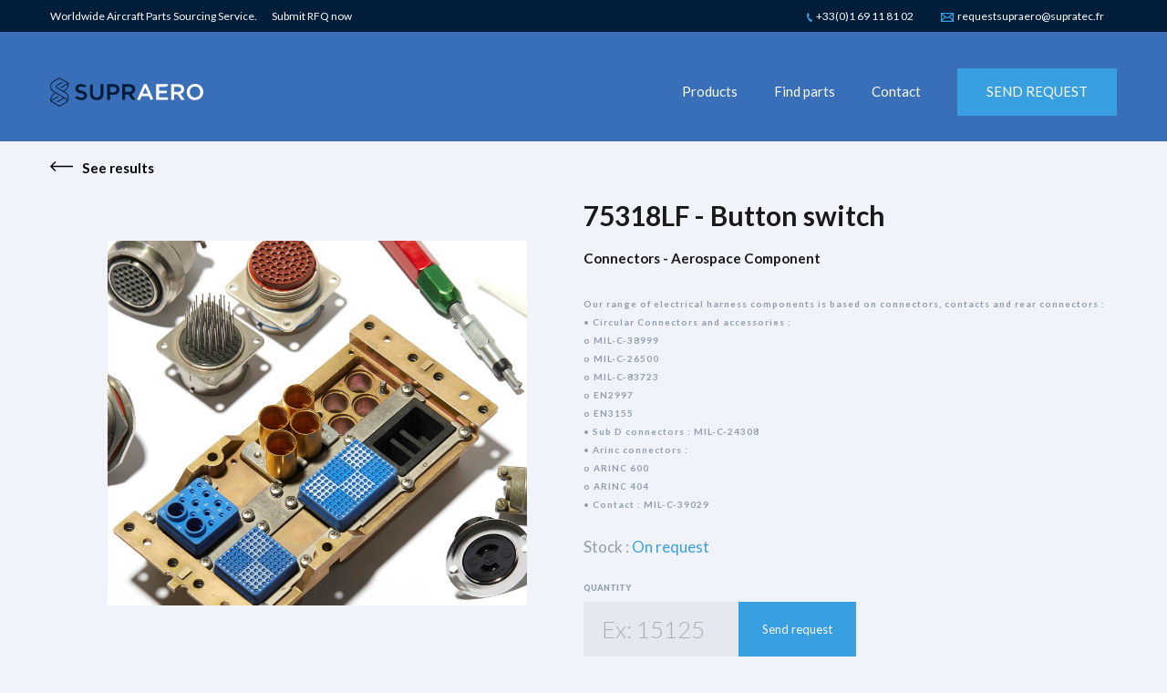

--- FILE ---
content_type: text/html; charset=UTF-8
request_url: https://www.supraero.com/pn/Connectors/75318LF
body_size: 6848
content:

<!DOCTYPE html>
<html lang="en">

<head>
	<!-- Google Tag Manager -->
	<script>(function(w,d,s,l,i){w[l]=w[l]||[];w[l].push({'gtm.start':new Date().getTime(),event:'gtm.js'});var f=d.getElementsByTagName(s)[0],	j=d.createElement(s),dl=l!='dataLayer'?'&l='+l:'';j.async=true;j.src='https://www.googletagmanager.com/gtm.js?id='+i+dl;f.parentNode.insertBefore(j,f);})(window,document,'script','dataLayer','GTM-TRTDC3L');</script>
	<!-- End Google Tag Manager -->
	
	<meta charset="UTF-8">
	<meta http-equiv="X-UA-Compatible" content="IE=edge">
	<meta name="viewport" content="width=device-width, initial-scale=1.0, user-scalable=no, maximum-scale=1, minimal-ui, shrink-to-fit=no">

	<link rel="stylesheet" href="/pn/build/css/awards.css">
	<link href="/pn/build/img/favicon.png" rel="shortcut icon">
	<link href="https://fonts.googleapis.com/css?family=Lato:300,300i,400,400i,700,700i,900,900i" rel="stylesheet">
	<link rel="stylesheet" href="/pn/build/css/app.min.css">
	
	<link rel="stylesheet" href="/pn/jqueryui/jquery-ui.css">
	
	<script src="/pn/build/js/sniffer.min.js"></script>
	
	
	<title>75318LF-Connectors - Aerospace component</title>
			<meta name="description" content="Array" />
	</head>

<body class="is-loading ">
	<!-- Google Tag Manager (noscript) -->
	<noscript><iframe src="https://www.googletagmanager.com/ns.html?id=GTM-TRTDC3L" height="0" width="0" style="display:none;visibility:hidden"></iframe></noscript>
	<!-- End Google Tag Manager (noscript) -->

	<div class="nav-utils">
		<div class="container">
			<div class="customers-care">
				<p>Worldwide Aircraft Parts Sourcing Service. <a href="mailto:requestsupraero@supratec.fr" id="id1"><span class="header-submit">Submit RFQ now</span></a></p>
				<div class="contact">
					<a href="tel:" class="phone" id="id2">
						<i class="icon">
							<svg xmlns="http://www.w3.org/2000/svg" widh="8" height="12" viewBox="0 0 16 24">
	<path d="M16,22.62l-3.52-6.8-2.06,1c-2.24,1.09-6.8-7.82-4.61-9l2.08-1L4.4,0,2.29,1c-7.2,3.76,4.23,26,11.6,22.61Z"></path>
</svg>						</i>
						<span class="header-submit">+33(0)1 69 11 81 02</span>
					</a>
					<a href="mailto:requestsupraero@supratec.fr" id="id3">
						<i class="icon">
							<svg xmlns="http://www.w3.org/2000/svg" viewBox="0 0 242.73 178">
	<path d="M0,0V178H242.73V0ZM215.24,20.41,121.33,91.6,27.5,20.41ZM20.59,40.88,70.91,79.05,20.59,128.92Zm.21,116.71,66.6-66,33.93,25.74,33.76-25.6,66.46,65.88ZM222.13,129.3,171.59,79.2l50.54-38.32Z"/>
</svg>
						</i>
						<span class="header-submit">requestsupraero@supratec.fr</span>
					</a>
				</div>
			</div>
		</div>
	</div>

	<header>

		<div class="container">

			<a href="/pn/search" class="brand">
				<svg xmlns="http://www.w3.org/2000/svg" viewBox="0 0 543.49 104.12" class="logo-supraero">
    <g id="logo-supraero">
      <g class="supr" id="supr">
        <path d="M224.57,23.81H202.8a.46.46,0,0,0-.47.46V79.61a.46.46,0,0,0,.47.46h9.36a.46.46,0,0,0,.46-.46l0-17.47h10.85c13.71,0,22.56-7.57,22.56-19.29V42.7C246,31.22,237.59,23.81,224.57,23.81Zm-.8,9.4c7.5,0,11.79,3.55,11.79,9.72v.16c0,5.82-4.73,9.72-11.79,9.72l-11.15,0,0-19.63Z" />
        <path d="M288.45,58.86c8.5-2.54,13.18-8.59,13.18-17v-.16a17.1,17.1,0,0,0-4.69-12.21c-3.78-3.69-9.4-5.64-16.27-5.64H256a.45.45,0,0,0-.46.46V79.61a.45.45,0,0,0,.46.46h9.36a.45.45,0,0,0,.46-.46l0-19h11.92l13.58,19.26a.44.44,0,0,0,.37.19h11a.45.45,0,0,0,.41-.25.46.46,0,0,0,0-.48Zm-8.58-25.65c7.19,0,11.32,3.29,11.32,9v.16c0,5.51-4.41,9.08-11.23,9.08l-14.11,0,0-18.27Z" />
        <path d="M188.89,23.81h-9.37a.46.46,0,0,0-.46.46V56.16c0,9.87-4.89,15.3-13.78,15.3s-13.86-5.72-13.86-15.7V24.27a.46.46,0,0,0-.46-.46H148.8a.46.46,0,0,0-.23.06L141.36,28a.46.46,0,0,0-.23.4V56.16c0,15.75,8.74,24.79,24,24.79,15.4,0,24.23-9.21,24.23-25.27V24.27A.46.46,0,0,0,188.89,23.81Z" />
        <path d="M112.82,47.24h0c-11.23-2.68-13-4.71-13-8.53v-.16c0-3.81,3.55-6.37,8.84-6.37A22.84,22.84,0,0,1,120,35.49a.47.47,0,0,0,.46,0l8.39-4.86a.43.43,0,0,0,.23-.37.45.45,0,0,0-.17-.39A31.3,31.3,0,0,0,108.78,23c-11.36,0-19.29,6.75-19.29,16.42v.16c0,10.39,6.59,13.95,18.76,16.89,10.54,2.43,12.4,4.61,12.4,8.29v.16c0,4.11-3.78,6.77-9.64,6.77a24.05,24.05,0,0,1-14.74-5,.46.46,0,0,0-.5,0l-8.12,4.7a.45.45,0,0,0-.23.35.47.47,0,0,0,.16.4,34.68,34.68,0,0,0,23.19,8.78c12.25,0,20.17-6.63,20.17-16.9v-.16C130.94,55.17,125.69,50.37,112.82,47.24Z" />
        <path d="M56.71,74.55,42.94,66.36v0L15.56,50a38.15,38.15,0,0,1-6.67-4.88,18.26,18.26,0,0,1,0-26.58,38.74,38.74,0,0,1,6.65-4.88l17.53-10,15,8.82h0l3.12,1.84h0l10.42,6.14L36.2,35.13,39.32,37,63,23.28A32,32,0,0,1,47.3,48l-.34.19-22-13.09a3.27,3.27,0,0,1,0-5.64L45.12,17.79,42,16,23.4,26.72a6.4,6.4,0,0,0-.07,11.06L50.72,54.07A38.7,38.7,0,0,1,57.39,59a18.13,18.13,0,0,1,5.74,13.29A18.34,18.34,0,0,1,61,80.79a9,9,0,0,0-4.29-6.24m-.54,12-.25.22,0,0a41.58,41.58,0,0,1-5.14,3.56l-17.54,10L4.69,83.66l25.24-14.6-3.12-1.84L3.3,80.82A32,32,0,0,1,19,56.14l.34-.19,12.27,7.3v0l15.24,9.06L22.12,86.61l3.12,1.84L49.92,74.18l5.18,3.08A5.78,5.78,0,0,1,58,82.08a5.91,5.91,0,0,1-1.81,4.52m3.36-29.95a41.49,41.49,0,0,0-7.2-5.29L50,50A35.13,35.13,0,0,0,66.26,20.46v-.9L33.1,0,14,11a40.69,40.69,0,0,0-7.21,5.29,21.4,21.4,0,0,0,0,31.2A41.49,41.49,0,0,0,14,52.76l2.31,1.37A35.13,35.13,0,0,0,0,83.66v.9l33.16,19.56,19.14-11a41.71,41.71,0,0,0,7.21-5.29,21.4,21.4,0,0,0,0-31.2" />
      </g>
      <g class="aero" id="aero">
        <path d="M514.17,22.69a29.48,29.48,0,0,0-21.23,8.61,29,29,0,0,0-8.26,20.48v.16c0,16.49,12.61,28.93,29.33,28.93a29.47,29.47,0,0,0,21.22-8.61,29,29,0,0,0,8.26-20.48v-.16C543.49,35.13,530.89,22.69,514.17,22.69ZM495.44,51.62c0-11.08,8-19.44,18.57-19.44s18.72,8.43,18.72,19.6v.16c0,11.08-8,19.44-18.56,19.44S495.44,63,495.44,51.78Z" />
        <path d="M342.55,23.69a.46.46,0,0,0-.42-.28h-8.8a.46.46,0,0,0-.42.27L308.56,79.43a.44.44,0,0,0,0,.43.47.47,0,0,0,.39.21h9.56a.46.46,0,0,0,.42-.28l5.61-13.19h26.06l5.55,13.2a.46.46,0,0,0,.42.28h2.32a.46.46,0,0,0,.23-.06l6-3.49a.47.47,0,0,0,.19-.58Zm4.33,33.75H328.37l9.18-21.52Z" />
        <path d="M417.92,70.82l-31.5,0V56.32h27.51a.45.45,0,0,0,.46-.46V47.54a.45.45,0,0,0-.46-.46l-27.51,0,0-14h24.06a.48.48,0,0,0,.23-.07l7.06-4.08a.46.46,0,0,0,.23-.4V24.27a.46.46,0,0,0-.46-.46H376.6a.46.46,0,0,0-.46.46V79.61a.46.46,0,0,0,.46.46h41.32a.46.46,0,0,0,.46-.46V71.28A.47.47,0,0,0,417.92,70.82Z" />
        <path d="M462.41,58.7c8.5-2.54,13.19-8.59,13.19-17V41.5a17.11,17.11,0,0,0-4.7-12.21c-3.78-3.69-9.4-5.64-16.26-5.64H430a.46.46,0,0,0-.46.46V79.45a.46.46,0,0,0,.46.46h9.37a.46.46,0,0,0,.46-.46l0-19h11.93l13.57,19.26a.47.47,0,0,0,.38.19h11a.44.44,0,0,0,.41-.25.46.46,0,0,0,0-.48Zm-8.57-25.64c7.19,0,11.31,3.28,11.31,9v.16c0,5.51-4.41,9.08-11.23,9.08l-14.1,0,0-18.26Z" />
      </g>
    </g>
</svg>
			</a>

			<nav>
				<div class="bg">
					<div class="blue"></div>
				</div>
				<ul class="nav__main">
						<li class="nav__item active deroulant" data-slug="">
								<a class="nav__link" href="">
									<span>Products</span>
								</a>
								<ul class="sous">
									<li><a href="/pn/category/belts">Belts</a></li>
									<li><a href="/pn/category/bonding-braids">Bonding braids</a></li>
									<li><a href="/pn/category/cables">Cables</a></li>
									<li><a href="/pn/category/connectors">Connectors</a></li>
									<li><a href="/pn/category/electronics">Electronics</a></li>
									<li><a href="/pn/category/hardware">Hardware</a></li>
									<li><a href="/pn/category/identification">Identification</a></li>
									<li><a href="/pn/category/o'rings">O'rings</a></li>
								</ul>
						</li>
						<li class="nav__item active" data-slug="">
								<a class="nav__link" href="/pn/search">
									<span>Find parts</span>
								</a>
						</li>
						<li class="nav__item active" data-slug="">
								<a class="nav__link" href="/pn/request">
									<span>Contact</span>
								</a>
						</li>
						<li class="nav__item" data-slug="">
								<a class="nav__link nav-btn" href="mailto:requestsupraero@supratec.fr?body=Name :%0DCompany :%0DCountry :%0DNumber :%0DMessage :%0D" id="id4">
									<span>SEND REQUEST</span>
								</a>
						</li>
				</ul>
				<button class="toggle__menu__close">
					<i class="icon">
						<span class="line"></span>
						<span class="line"></span>
					</i>
				</button>
			</nav>

			<button class="toggle__menu__open">
				<i class="icon">
					<span class="line"></span>
					<span class="line"></span>
					<span class="line"></span>
				</i>
			</button>
			
		</div>

	</header>

  <div id="barba-wrapper">
    
<main class="barba-container page page--single-product top-blue" data-namespace="page-single-product">
	<div class="single-product-header">
		<div class="container">
			<a href="/pn/results/" onclick="" class="back-title">
				<div class="txt">
					<i class="arrow-left"><svg xmlns="http://www.w3.org/2000/svg" viewBox="0 0 57.93 25.35">
    <polygon points="12.67 0 14.8 2.12 5.74 11.18 57.93 11.18 57.93 14.18 5.74 14.18 14.8 23.23 12.67 25.35 0 12.68 12.67 0"/>
</svg>
</i>
					<h3>See results</h3>
				</div>	
			</a>
		</div>
		<div class="container">
			<div class="row">
				<div class="visuel">
										<div class="image" style="background-image: url('/pn/build/img/famille/Supratec-6548_xlarge')"></div>
									</div>
				<div class="content col-6">
					<h1><strong>75318LF - Button switch</strong></h1>
					<h3>Connectors - Aerospace Component</h3>
					<br/>
					
											<p class="cat"><strong>Our range of electrical harness components is based on connectors, contacts and rear connectors : <br/>• Circular Connectors and accessories : <br/>o MIL-C-38999 <br/>o MIL-C-26500 <br/>o MIL-C-83723 <br/>o EN2997 <br/>o EN3155 <br/>• Sub D connectors : MIL-C-24308 <br/>• Arinc connectors : <br/>o ARINC 600  <br/>o ARINC 404 <br/>• Contact : MIL-C-39029 </strong><p>
						
					
					<div class="actual-stock">
													<p>Stock : <span>On request</span></p>
												
					</div>
					<form id="formQte"
						  data-email="requestsupraero@supratec.fr"
						  data-subject="Request for Quote PN 75318LF"
						  data-message="Dear,%0D%0APlease provide your best price and conditions for the following requirement:%0DPN : 75318LF%0DQuantity : [NUM]%0D%0DName :%0DCompany :%0DCountry :%0DNumber :%0D%0DMany thanks for reply.%0DBest Regards"
						  action="">
						<div class="form-group">
							<label for="number">Quantity</label>
							<input id="number" type="number" placeholder="Ex: 15125">
							<button id="id10" type="submit" class="btn btn-send">
							<span>Send request</span>
						</button>
						</div>
						
					</form>
				</div>
			</div>
		</div>
	</div>
	
	
	
	<section class="related-products">
		<div class="container">
			<h2>Other parts in <strong>Connectors</strong></h2>
			<ul class="references-list">
							
									<li class="reference-card">
						<form id="190807" method="POST" action="/pn/connectors/190807">
							<input type="hidden" name="search" value=""/>
							<input type="hidden" name="searchFamille" value=""/>
							<input type="hidden" name="ref" value="190807"/>
						</form>
						<a href="http://www.supraero.com/pn/connectors/190807" class="reference">
							<p class="subtitle">Part Number</p>
							<p>190807</p>
						</a>
						<a href="http://www.supraero.com/pn/connectors/190807" class="name">
							<p class="subtitle">Description</p>
							<p>Connector type - 190807</p>
						</a>
						<a href="http://www.supraero.com/pn/connectors/190807" class="stock">
							<p class="subtitle">Stock</p>
																								<p>On request</p>
																					</a>
						<div class="cta">
							<a id="id11" href="mailto:requestsupraero@supratec.fr?subject=Request for Quote PN 190807&body=Dear,%0D%0APlease provide your best price and conditions for the following requirement:%0DPN : 190807%0D%0DName :%0DCompany :%0DCountry :%0DNumber:%0D%0DMany thanks for reply.%0DBest Regards" class="btn" ><span>Quote</span></a>                            
						</div>
					</li>
									<li class="reference-card">
						<form id="SCH37K" method="POST" action="/pn/connectors/sch37k">
							<input type="hidden" name="search" value=""/>
							<input type="hidden" name="searchFamille" value=""/>
							<input type="hidden" name="ref" value="SCH37K"/>
						</form>
						<a href="http://www.supraero.com/pn/connectors/sch37k" class="reference">
							<p class="subtitle">Part Number</p>
							<p>SCH37K</p>
						</a>
						<a href="http://www.supraero.com/pn/connectors/sch37k" class="name">
							<p class="subtitle">Description</p>
							<p>Raccord - SCH37K</p>
						</a>
						<a href="http://www.supraero.com/pn/connectors/sch37k" class="stock">
							<p class="subtitle">Stock</p>
																								<p>On request</p>
																					</a>
						<div class="cta">
							<a id="id11" href="mailto:requestsupraero@supratec.fr?subject=Request for Quote PN SCH37K&body=Dear,%0D%0APlease provide your best price and conditions for the following requirement:%0DPN : SCH37K%0D%0DName :%0DCompany :%0DCountry :%0DNumber:%0D%0DMany thanks for reply.%0DBest Regards" class="btn" ><span>Quote</span></a>                            
						</div>
					</li>
									<li class="reference-card">
						<form id="2010078010" method="POST" action="/pn/connectors/2010078010">
							<input type="hidden" name="search" value=""/>
							<input type="hidden" name="searchFamille" value=""/>
							<input type="hidden" name="ref" value="2010078010"/>
						</form>
						<a href="http://www.supraero.com/pn/connectors/2010078010" class="reference">
							<p class="subtitle">Part Number</p>
							<p>2010078010</p>
						</a>
						<a href="http://www.supraero.com/pn/connectors/2010078010" class="name">
							<p class="subtitle">Description</p>
							<p>Manchon helavia a8x50-d - 2010078010</p>
						</a>
						<a href="http://www.supraero.com/pn/connectors/2010078010" class="stock">
							<p class="subtitle">Stock</p>
																								<p>On request</p>
																					</a>
						<div class="cta">
							<a id="id11" href="mailto:requestsupraero@supratec.fr?subject=Request for Quote PN 2010078010&body=Dear,%0D%0APlease provide your best price and conditions for the following requirement:%0DPN : 2010078010%0D%0DName :%0DCompany :%0DCountry :%0DNumber:%0D%0DMany thanks for reply.%0DBest Regards" class="btn" ><span>Quote</span></a>                            
						</div>
					</li>
									<li class="reference-card">
						<form id="CPM7-160V" method="POST" action="/pn/connectors/cpm7-160v">
							<input type="hidden" name="search" value=""/>
							<input type="hidden" name="searchFamille" value=""/>
							<input type="hidden" name="ref" value="CPM7-160V"/>
						</form>
						<a href="http://www.supraero.com/pn/connectors/cpm7-160v" class="reference">
							<p class="subtitle">Part Number</p>
							<p>CPM7-160V</p>
						</a>
						<a href="http://www.supraero.com/pn/connectors/cpm7-160v" class="name">
							<p class="subtitle">Description</p>
							<p>Condensateur - CPM7-160V</p>
						</a>
						<a href="http://www.supraero.com/pn/connectors/cpm7-160v" class="stock">
							<p class="subtitle">Stock</p>
																								<p>On request</p>
																					</a>
						<div class="cta">
							<a id="id11" href="mailto:requestsupraero@supratec.fr?subject=Request for Quote PN CPM7-160V&body=Dear,%0D%0APlease provide your best price and conditions for the following requirement:%0DPN : CPM7-160V%0D%0DName :%0DCompany :%0DCountry :%0DNumber:%0D%0DMany thanks for reply.%0DBest Regards" class="btn" ><span>Quote</span></a>                            
						</div>
					</li>
									<li class="reference-card">
						<form id="SMA0207-4R64-1TK50" method="POST" action="/pn/connectors/sma0207-4r64-1tk50">
							<input type="hidden" name="search" value=""/>
							<input type="hidden" name="searchFamille" value=""/>
							<input type="hidden" name="ref" value="SMA0207-4R64-1TK50"/>
						</form>
						<a href="http://www.supraero.com/pn/connectors/sma0207-4r64-1tk50" class="reference">
							<p class="subtitle">Part Number</p>
							<p>SMA0207-4R64-1TK50</p>
						</a>
						<a href="http://www.supraero.com/pn/connectors/sma0207-4r64-1tk50" class="name">
							<p class="subtitle">Description</p>
							<p>Resistance SMA0207-50 1%C1-4R64 condt1000 - SMA0207-4R64-1TK50</p>
						</a>
						<a href="http://www.supraero.com/pn/connectors/sma0207-4r64-1tk50" class="stock">
							<p class="subtitle">Stock</p>
															<p>19000</p>
													</a>
						<div class="cta">
							<a id="id11" href="mailto:requestsupraero@supratec.fr?subject=Request for Quote PN SMA0207-4R64-1TK50&body=Dear,%0D%0APlease provide your best price and conditions for the following requirement:%0DPN : SMA0207-4R64-1TK50%0D%0DName :%0DCompany :%0DCountry :%0DNumber:%0D%0DMany thanks for reply.%0DBest Regards" class="btn" ><span>Quote</span></a>                            
						</div>
					</li>
							</ul>
		</div>
	</section>
	
	<div class="request-bar">
	<div class="container">
		<div class="row">
			<div class="content">
				<p class="txt">
					<strong>Don’t find your PN?</strong>
					<small class="request-bar-small">Using Supraero as your supply chain partner allows you to easily and efficiently access to thousands of aerospace components your organization requires.</small>
				</p>
			</div>
			<div class="cta">
				<a href="mailto:requestsupraero@supratec.fr" class="btn white" id="id7"><span>SEND RFQ NOW</span></a>
			</div>
		</div>
	</div>
</div>
</main>


  </div>

	<main class="barba-container page page--home" data-namespace="page-home">
		<section class="classic-section white sourcing">
	<div class="container">
		<div class="row">
			<div class="title col-2"><h2>AIRCRAFT PARTS<BR/>SOURCING SERVICE</h2></div>
			<div class="content col-10">
				<p class="chapo">Don’t find your PN ? Using Supraero as your supply chain partner allows you to easily and efficiently access to thousands of aerospace components your organization requires.</p>
				<a href="mailto:requestsupraero@supratec.fr" class="no-barba btn blue" id="id5"><span>SEND RFQ NOW</span></a>
			</div>
		</div>
	</div>
</section>		
					<section class="classic-section dark about">
	<div class="container">
		<div class="row">
			<div class="title col-2"><h2>GLOBAL AEROSPACE<BR/>DISTRIBUTOR</h2></div>
			<div class="content col-10">
				<p>
					Supraero, division of Supratec, established since 1995, is specialized in the Aerospace industry. Customers orientated, we are sourcing worldwide either for standard parts or specific customers drawings.<BR/>
					We maintains the highest quality management systems in accordance with certifications ISO9001:2015 & EN9120:2016. 
				</p>
				<a href="" id="http://www.supraero.com/" class="btn blue to-white" onclick="window.open(this.id); return false;"><span>Visit Supraero.com</span></a>
			</div>
		</div>
	</div>
</section>				
	</main>
	
	<footer>
        <div class="container">
            <div id="contact" class="contacts">
                <div class="department">
                    <h2>Sales</h2>
                    <ul class="contacts-list">
                        <li>
                            Annie <b>Ghiotti</b> - <a href="mailto:a.ghiotti@supratec.fr">a.ghiotti@supratec.fr</a>
                        </li>
                        <li>
                            Christophe <b>Vernatier</b> - <a href="mailto:vernatier@supratec.fr">vernatier@supratec.fr</a>
                        </li>
                    </ul>
                </div>
                <div class="department">
                    <h2>Quality Products</h2>
                    <ul class="contacts-list">
                        <li>
                            Michael <b>De Oliveira</b> - <a href="mailto:m.de-oliveira@supratec.fr">m.de-oliveira@supratec.fr</a>
                        </li>
                    </ul>
                </div>
                <div class="department">
                    <h2>Quality System</h2>
                    <ul class="contacts-list">
                        <li>
                            Chabane <b>Belmanaa</b> - <a href="mailto:c.belmanaa@supratec.fr">c.belmanaa@supratec.fr</a>
                        </li>
                    </ul>
                </div>
            </div>
            <div class="infos">
                <a class="logo-supraero"><svg xmlns="http://www.w3.org/2000/svg" viewBox="0 0 543.49 104.12" class="logo-supraero">
    <g id="logo-supraero">
      <g class="supr" id="supr">
        <path d="M224.57,23.81H202.8a.46.46,0,0,0-.47.46V79.61a.46.46,0,0,0,.47.46h9.36a.46.46,0,0,0,.46-.46l0-17.47h10.85c13.71,0,22.56-7.57,22.56-19.29V42.7C246,31.22,237.59,23.81,224.57,23.81Zm-.8,9.4c7.5,0,11.79,3.55,11.79,9.72v.16c0,5.82-4.73,9.72-11.79,9.72l-11.15,0,0-19.63Z" />
        <path d="M288.45,58.86c8.5-2.54,13.18-8.59,13.18-17v-.16a17.1,17.1,0,0,0-4.69-12.21c-3.78-3.69-9.4-5.64-16.27-5.64H256a.45.45,0,0,0-.46.46V79.61a.45.45,0,0,0,.46.46h9.36a.45.45,0,0,0,.46-.46l0-19h11.92l13.58,19.26a.44.44,0,0,0,.37.19h11a.45.45,0,0,0,.41-.25.46.46,0,0,0,0-.48Zm-8.58-25.65c7.19,0,11.32,3.29,11.32,9v.16c0,5.51-4.41,9.08-11.23,9.08l-14.11,0,0-18.27Z" />
        <path d="M188.89,23.81h-9.37a.46.46,0,0,0-.46.46V56.16c0,9.87-4.89,15.3-13.78,15.3s-13.86-5.72-13.86-15.7V24.27a.46.46,0,0,0-.46-.46H148.8a.46.46,0,0,0-.23.06L141.36,28a.46.46,0,0,0-.23.4V56.16c0,15.75,8.74,24.79,24,24.79,15.4,0,24.23-9.21,24.23-25.27V24.27A.46.46,0,0,0,188.89,23.81Z" />
        <path d="M112.82,47.24h0c-11.23-2.68-13-4.71-13-8.53v-.16c0-3.81,3.55-6.37,8.84-6.37A22.84,22.84,0,0,1,120,35.49a.47.47,0,0,0,.46,0l8.39-4.86a.43.43,0,0,0,.23-.37.45.45,0,0,0-.17-.39A31.3,31.3,0,0,0,108.78,23c-11.36,0-19.29,6.75-19.29,16.42v.16c0,10.39,6.59,13.95,18.76,16.89,10.54,2.43,12.4,4.61,12.4,8.29v.16c0,4.11-3.78,6.77-9.64,6.77a24.05,24.05,0,0,1-14.74-5,.46.46,0,0,0-.5,0l-8.12,4.7a.45.45,0,0,0-.23.35.47.47,0,0,0,.16.4,34.68,34.68,0,0,0,23.19,8.78c12.25,0,20.17-6.63,20.17-16.9v-.16C130.94,55.17,125.69,50.37,112.82,47.24Z" />
        <path d="M56.71,74.55,42.94,66.36v0L15.56,50a38.15,38.15,0,0,1-6.67-4.88,18.26,18.26,0,0,1,0-26.58,38.74,38.74,0,0,1,6.65-4.88l17.53-10,15,8.82h0l3.12,1.84h0l10.42,6.14L36.2,35.13,39.32,37,63,23.28A32,32,0,0,1,47.3,48l-.34.19-22-13.09a3.27,3.27,0,0,1,0-5.64L45.12,17.79,42,16,23.4,26.72a6.4,6.4,0,0,0-.07,11.06L50.72,54.07A38.7,38.7,0,0,1,57.39,59a18.13,18.13,0,0,1,5.74,13.29A18.34,18.34,0,0,1,61,80.79a9,9,0,0,0-4.29-6.24m-.54,12-.25.22,0,0a41.58,41.58,0,0,1-5.14,3.56l-17.54,10L4.69,83.66l25.24-14.6-3.12-1.84L3.3,80.82A32,32,0,0,1,19,56.14l.34-.19,12.27,7.3v0l15.24,9.06L22.12,86.61l3.12,1.84L49.92,74.18l5.18,3.08A5.78,5.78,0,0,1,58,82.08a5.91,5.91,0,0,1-1.81,4.52m3.36-29.95a41.49,41.49,0,0,0-7.2-5.29L50,50A35.13,35.13,0,0,0,66.26,20.46v-.9L33.1,0,14,11a40.69,40.69,0,0,0-7.21,5.29,21.4,21.4,0,0,0,0,31.2A41.49,41.49,0,0,0,14,52.76l2.31,1.37A35.13,35.13,0,0,0,0,83.66v.9l33.16,19.56,19.14-11a41.71,41.71,0,0,0,7.21-5.29,21.4,21.4,0,0,0,0-31.2" />
      </g>
      <g class="aero" id="aero">
        <path d="M514.17,22.69a29.48,29.48,0,0,0-21.23,8.61,29,29,0,0,0-8.26,20.48v.16c0,16.49,12.61,28.93,29.33,28.93a29.47,29.47,0,0,0,21.22-8.61,29,29,0,0,0,8.26-20.48v-.16C543.49,35.13,530.89,22.69,514.17,22.69ZM495.44,51.62c0-11.08,8-19.44,18.57-19.44s18.72,8.43,18.72,19.6v.16c0,11.08-8,19.44-18.56,19.44S495.44,63,495.44,51.78Z" />
        <path d="M342.55,23.69a.46.46,0,0,0-.42-.28h-8.8a.46.46,0,0,0-.42.27L308.56,79.43a.44.44,0,0,0,0,.43.47.47,0,0,0,.39.21h9.56a.46.46,0,0,0,.42-.28l5.61-13.19h26.06l5.55,13.2a.46.46,0,0,0,.42.28h2.32a.46.46,0,0,0,.23-.06l6-3.49a.47.47,0,0,0,.19-.58Zm4.33,33.75H328.37l9.18-21.52Z" />
        <path d="M417.92,70.82l-31.5,0V56.32h27.51a.45.45,0,0,0,.46-.46V47.54a.45.45,0,0,0-.46-.46l-27.51,0,0-14h24.06a.48.48,0,0,0,.23-.07l7.06-4.08a.46.46,0,0,0,.23-.4V24.27a.46.46,0,0,0-.46-.46H376.6a.46.46,0,0,0-.46.46V79.61a.46.46,0,0,0,.46.46h41.32a.46.46,0,0,0,.46-.46V71.28A.47.47,0,0,0,417.92,70.82Z" />
        <path d="M462.41,58.7c8.5-2.54,13.19-8.59,13.19-17V41.5a17.11,17.11,0,0,0-4.7-12.21c-3.78-3.69-9.4-5.64-16.26-5.64H430a.46.46,0,0,0-.46.46V79.45a.46.46,0,0,0,.46.46h9.37a.46.46,0,0,0,.46-.46l0-19h11.93l13.57,19.26a.47.47,0,0,0,.38.19h11a.44.44,0,0,0,.41-.25.46.46,0,0,0,0-.48Zm-8.57-25.64c7.19,0,11.31,3.28,11.31,9v.16c0,5.51-4.41,9.08-11.23,9.08l-14.1,0,0-18.26Z" />
      </g>
    </g>
</svg>
</a>
                <address>
                    <b>Head Office</b>
                    <p>1 rue de Stockholm, 75008 Paris, France</p>
                </address>
                <br />
                <address>
                    <b>Come to see us</b>
                    <p> 3 rue Bernard Palissy, 91070 Bondoufle, France</p>
                </address>
                <br />
                <div class="tel">
                    <p><a href="tel:+33(0)169118102">+33(0)1 69 11 81 02</a></p>
                </div>
				<div class="sitemap">
					<small><a href="/pn/sitemap">Site map</a></small>
				</div>
                <div class="credits">
                    <small>ALL RIGHTS RESERVED - <a href="http://wokine.com" target="_blank" class="wokine">Made by <i class="icon wokine-shape"><svg xmlns="http://www.w3.org/2000/svg" viewBox="0 0 18 9.09" width="18"><g data-name="wokine-shape"><path d="M5.76 9.09L0 2.94l1.2-1.12 4.64 4.95L7.72 5l-2-1.88L8.92 0l3.25 3.13L10.14 5 12 6.75l4.8-5L18 2.94 12.08 9 8.93 6.14zm2.31-6l.85.79.85-.79-.85-.82z" data-name=""/></g></svg></i></a></small>
                    <small>01.23.2026</small>                    
                </div>			
            </div>
        </div>
    </footer>

    </div>
	
    <script src="/pn/jqueryui/external/jquery/jquery.js" type="text/javascript"></script>
	<script src="/pn/jqueryui/jquery-ui.js" type="text/javascript"></script>
	<script src="/pn/functionSearchBar.js" type="text/javascript"></script>	
	
	<script src="https://cdnjs.cloudflare.com/ajax/libs/gsap/1.20.2/TweenMax.min.js"></script>
    <script src="https://unpkg.com/in-view@0.6.1/dist/in-view.min.js"></script>
    <script src="https://cdnjs.cloudflare.com/ajax/libs/lazysizes/3.0.0/lazysizes.min.js" ></script>

    <script src="/pn/build/js/barba.min.js" type="text/javascript"></script>
	<script src="/pn/build/js/app.min.js" type="text/javascript" async></script>
	
	<script src="/pn/ckeditor/ckeditor.js"></script>
	<script src="/pn/ckeditor/adapters/jquery.js"></script>

	<script>
       
			//CKEDITOR.disableAutoInline = true;
			/**
			CKEDITOR.config.toolbarGroups = [
	 
			   { name: 'document',    groups: [ 'mode', 'document' ] },          
			 
			   { name: 'my_clipboard',   groups: [ 'clipboard', 'undo' ] },
				 
			   '/',
						
			   { name: 'styles' },
					
			   { name: 'links' },
			   
			   { name:  'sourcearea' }
			];
			**/
			
			
	 
			$(document).ready(function(){
				
			/*	$("[name='switch']").click(function(){
					if($('.editContent').attr("contenteditable") == 'false') {
						$('.editContent').prop("contenteditable",true);
					} else {
						$('.editContent').prop("contenteditable",false);
					}
					
				});
			*/	
				$("[name='save']").click(function(){
					console.log("Connectors");
					alert($("[name='titre1']").text());
					$.ajax({
						url: '/pn/functionEditor.php',
						data: {page: "Connectors",block: 'titre1' ,text: CKEDITOR.instances.titre1.getData() },
						type: 'post',
						success: function(output){
							console.log('Titre 1: '+$.trim(output));
						}
					});
					$.ajax({
						url: '/pn/functionEditor.php',
						data: {page: "Connectors",block: 'titre2' ,text: CKEDITOR.instances.titre2.getData() },
						type: 'post',
						success: function(output){
							console.log('Titre 2:'+$.trim(output));
						}
					});
					$.ajax({
						url: '/pn/functionEditor.php',
						data: {page: "Connectors",block: 'titre3' ,text: CKEDITOR.instances.titre3.getData() },
						type: 'post',
						success: function(output){
							console.log('Titre 3: '+$.trim(output));
						}
					});
					$.ajax({
						url: '/pn/functionEditor.php',
						data: {page: "Connectors",block: 'description' ,text: CKEDITOR.instances.taglist.getData() },
						type: 'post',
						success: function(output){
							console.log('Description: '+$.trim(output));
						}
					});
				});
				
				$("[name='save-presentation']").click(function(){
					alert($("[name='presentation']").text());
					$.ajax({
						url: '/pn/functionEditor.php',
						data: {page: "Connectors",block: 'presentation' ,text: CKEDITOR.instances.taglist.getData() },
						type: 'post',
						success: function(output){
							console.log('Presentation : '+$.trim(output));
						}
					});
				});
				
			});
			
			
			
	</script>
	
	
  </body>
</html>


--- FILE ---
content_type: text/css
request_url: https://www.supraero.com/pn/build/css/awards.css
body_size: 281
content:
.popup-window {
	top: 0;
	bottom: 0;
	left:0;
	right: 0;
	position: absolute;
	animation: cssAnimation 0s 2s forwards;
	visibility: hidden;
	z-index: 20;
	background-color: rgba(0, 0, 0, 0.5);
}

.awards-modal {
	width: 100%;
	height: 100%;
	margin: 0 auto;
	padding-top: 500px;
	position: fixed;
	left: 50%;
	z-index: 20;
	transform:translate(-50%, -50%);
}

.inner-img {
	max-width: 480px;
	max-height: 480px;
	margin: 0 auto;
	text-align: center;
	position: relative;
}

.img-fluid {
	width: 100%;
	height: auto;
}

.inner-img #mfp-close {
	position: absolute;
	top: -3px;
	right : 3px;
	border: none;
	background-color: inherit;
	font-size: 24px;
}



@keyframes cssAnimation {
  to   { visibility: visible; }
}

--- FILE ---
content_type: text/css
request_url: https://www.supraero.com/pn/build/css/app.min.css
body_size: 8351
content:
@charset "UTF-8";
.row {
    zoom: 1;
    display: -webkit-box;
    display: -ms-flexbox;
    display: flex;
    -ms-flex-wrap: wrap;
    flex-wrap: wrap;
    -webkit-box-align: start;
    -ms-flex-align: start;
    align-items: flex-start;
    -webkit-box-pack: justify;
    -ms-flex-pack: justify;
    justify-content: space-between
}

.column {
    display: block;
    float: left
}

.col-1 {
    width: 8.33333%
}

.col-2 {
    width: 16.66667%
}

.col-3 {
    width: 25%
}

.col-4 {
    width: 33.33333%
}

.col-5 {
    width: 41.66667%
}

.col-6 {
    width: 50%
}

.col-7 {
    width: 58.33333%
}

.col-8 {
    width: 66.66667%
}

.col-9 {
    width: 75%
}

.col-10 {
    width: 83.33333%
}

.col-11 {
    width: 91.66667%
}

.col-12 {
    width: 100%
}

.img-fluid {
    max-width: 100%;
    height: auto;
    display: block
}

html {
    font-family: sans-serif;
    -ms-text-size-adjust: 100%;
    -webkit-text-size-adjust: 100%
}

body {
    margin: 0
}

article,
aside,
details,
figcaption,
figure,
footer,
header,
hgroup,
main,
nav,
section,
summary {
    display: block
}

audio,
canvas,
progress,
video {
    display: inline-block;
    vertical-align: baseline
}

audio:not([controls]) {
    display: none;
    height: 0
}

[hidden],
template {
    display: none
}

a {
    background: 0 0
}

a:active,
a:hover {
    outline: 0
}

abbr[title] {
    border-bottom: 1px dotted
}

b,
strong {
    font-weight: 700
}

dfn {
    font-style: italic
}

mark {
    background: #ff0;
    color: #000
}

small {
    font-size: 80%
}

sub,
sup {
    font-size: 75%;
    line-height: 0;
    position: relative;
    vertical-align: baseline
}

sup {
    top: -.5em
}

sub {
    bottom: -.25em
}

img {
    border: 0
}

svg:not(:root) {
    overflow: hidden
}

figure {
    margin: 1em 40px
}

hr {
    -webkit-box-sizing: content-box;
    box-sizing: content-box;
    height: 0
}

pre {
    overflow: auto
}

code,
kbd,
pre,
samp {
    font-family: monospace, monospace;
    font-size: 1em
}

button,
input,
optgroup,
select,
textarea {
    color: inherit;
    font: inherit;
    margin: 0
}

button {
    overflow: visible
}

button,
select {
    text-transform: none
}

button,
html input[type=button],
input[type=reset],
input[type=submit] {
    -webkit-appearance: button;
    cursor: pointer
}

button[disabled],
html input[disabled] {
    cursor: default
}

button::-moz-focus-inner,
input::-moz-focus-inner {
    border: 0;
    padding: 0
}

input {
    line-height: normal
}

input[type=checkbox],
input[type=radio] {
    -webkit-box-sizing: border-box;
    box-sizing: border-box;
    padding: 0
}

input[type=number]::-webkit-inner-spin-button,
input[type=number]::-webkit-outer-spin-button {
    height: auto
}

input[type=search] {
    -webkit-appearance: textfield;
    -webkit-box-sizing: content-box;
    box-sizing: content-box
}

input[type=search]::-webkit-search-cancel-button,
input[type=search]::-webkit-search-decoration {
    -webkit-appearance: none
}

fieldset {
    border: 1px solid silver;
    margin: 0 2px;
    padding: .35em .625em .75em
}

legend {
    border: 0;
    padding: 0
}

textarea {
    overflow: auto
}

optgroup {
    font-weight: 700
}

table {
    border-collapse: collapse;
    border-spacing: 0
}

td,
th {
    padding: 0
}

* {
    margin: 0;
    padding: 0;
    -webkit-box-sizing: border-box;
    box-sizing: border-box;
    -webkit-font-smoothing: antialiased;
    -moz-osx-font-smoothing: grayscale;
    -webkit-tap-highlight-color: rgba(0, 0, 0, 0)
}

html {
    font-size: 62.5%
}

body,
html {
    width: 100%;
    height: 100%
}

body {
    font-family: Lato, sans-serif;
    color: #1a1a1a;
    background: #f1f3fa;
    font-size: 1.3rem
}

body.is-loading {
    overflow: hidden;
    visibility: hidden
}

.hide {
    display: none!important
}

#barba-wrapper {
    min-height: 50vh;
    overflow: visible;
    position: relative;
    z-index: 10
}

main.barba-container.top-blue::before {
    content: "";
    position: absolute;
    top: 0;
    left: 0;
    width: 100%;
    height: 120px;
    background: #386fb8
}

@media screen and (max-width:991px) {
    main.barba-container.top-blue::before {
        height: 90px
    }
}

@media screen and (max-width:767px) {
    main.barba-container.top-blue::before {
        height: 70px
    }
}

.container {
    width: 100%;
    max-width: 1280px;
    margin-left: auto;
    margin-right: auto;
    padding: 0 0;
    position: relative
}

@media screen and (max-width:1459px) {
    .container {
        width: 1170px
    }
}

@media screen and (max-width:1199px) {
    .container {
        width: 970px;
        padding: 0 0
    }
}

@media screen and (max-width:991px) {
    .container {
        width: 720px
    }
}

@media screen and (max-width:767px) {
    .container {
        width: 100%;
        padding-right: 30px;
        padding-left: 30px
    }
}

@media screen and (max-width:669px) {
    .container {
        padding-right: 15px;
        padding-left: 15px
    }
}

[data-prllx] {
    will-change: transform
}

body {
    text-rendering: optimizeLegibility;
    font-smoothing: antialiased
}

abbr[title] {
    border-bottom: none;
    text-decoration: none;
    cursor: initial
}

h1 {
    margin-bottom: 40px
}

h2 {
    margin-bottom: 20px;
    font-size: 3.5rem;
    font-weight: 300;
    text-align: center;
    color: #011d3a
}

@media screen and (max-width:670px) {
    h2 {
        font-size: 2.5rem
    }
}

h3 {
    margin-bottom: 15px
}

p {
    margin-bottom: 20px
}

.wswyg--content>*+* {
    margin-top: 30px
}

.wswyg--content p {
    margin: 0
}

.wswyg--content ul {
    padding-left: 40px
}

.wswyg--content ul li+li {
    margin-top: 5px
}

li,
p {
    font-size: 1.7rem;
    color: #909dae;
    line-height: 2
}

li.chapo,
p.chapo {
    font-size: 3.5rem;
    font-weight: 300;
    line-height: 1.5
}

@media (max-width:1200px) {
    li.chapo,
    p.chapo {
        font-size: 2.5rem
    }
}

@media (max-width:375px) {
    li.chapo,
    p.chapo {
        font-size: 2rem
    }
}

li.chapo strong,
p.chapo strong {
    font-weight: 300;
    color: #389fe0
}

a,
button {
    text-decoration: none;
    outline: 0
}

a.link {
    font-size: 1.3rem;
    color: #909dae;
    padding-bottom: 4px;
    position: relative;
    display: inline-block;
    overflow: hidden
}

a.link::before {
    position: absolute;
    content: "";
    width: 100%;
    height: 1px;
    left: 0;
    bottom: 0;
    background: #386fb8;
    -webkit-transform: translateX(0);
    transform: translateX(0);
    -webkit-transition: -webkit-transform .2s cubic-bezier(.25, .46, .45, .94);
    transition: -webkit-transform .2s cubic-bezier(.25, .46, .45, .94);
    transition: transform .2s cubic-bezier(.25, .46, .45, .94);
    transition: transform .2s cubic-bezier(.25, .46, .45, .94), -webkit-transform .2s cubic-bezier(.25, .46, .45, .94);
    -webkit-transition: all .4s ease-out;
    transition: all .4s ease-out
}

a.link::after {
    position: absolute;
    content: "";
    width: 100%;
    height: 1px;
    left: 0;
    bottom: 0;
    background: #386fb8;
    -webkit-transform: translateX(-140%);
    transform: translateX(-140%);
    -webkit-transition: -webkit-transform .2s cubic-bezier(.25, .46, .45, .94);
    transition: -webkit-transform .2s cubic-bezier(.25, .46, .45, .94);
    transition: transform .2s cubic-bezier(.25, .46, .45, .94);
    transition: transform .2s cubic-bezier(.25, .46, .45, .94), -webkit-transform .2s cubic-bezier(.25, .46, .45, .94);
    -webkit-transition: all .4s ease-out;
    transition: all .4s ease-out
}

a.link:focus,
a.link:hover {
    text-decoration: none
}

a.link:focus::before,
a.link:hover::before {
    -webkit-transform: translateX(140%);
    transform: translateX(140%)
}

a.link:focus::after,
a.link:hover::after {
    -webkit-transform: translateX(0);
    transform: translateX(0)
}

.btn {
    background: #386fb8;
    padding: 16px 26px;
    color: #fff;
    border: 0;
    position: relative;
    display: inline-block;
    border: none;
    overflow: hidden;
    position: relative
}

.btn span {
    display: inline-block;
    position: relative;
    -webkit-transition: all .2s cubic-bezier(.165, .84, .44, 1);
    transition: all .2s cubic-bezier(.165, .84, .44, 1);
    z-index: 2
}

.btn::after {
    position: absolute;
    content: "";
    left: -20px;
    top: 0;
    width: 150%;
    height: 100%;
    background: #001b34;
    -webkit-transform: translateY(120px) rotate(10deg);
    transform: translateY(120px) rotate(10deg);
    -webkit-transition: all .5s cubic-bezier(.165, .84, .44, 1);
    transition: all .5s cubic-bezier(.165, .84, .44, 1);
    z-index: 1
}

.btn:hover::after {
    -webkit-transform: translateY(0) rotate(0);
    transform: translateY(0) rotate(0);
    -webkit-transition: all .3s cubic-bezier(.165, .84, .44, 1);
    transition: all .3s cubic-bezier(.165, .84, .44, 1)
}

.btn:hover i.icon {
    -webkit-transform: translateX(6px);
    transform: translateX(6px)
}

.btn:hover i.icon svg * {
    fill: #fff!important
}

.btn:hover span {
    color: #fff!important
}

.btn:hover span::after {
    color: #fff!important
}

.btn span {
    color: #fff
}

.btn.white {
    background: #fff;
    color: #386fb8
}

.btn.white span {
    color: #386fb8
}

.btn.white:hover span {
    color: #fff!important
}

.btn.to-white::after {
    background: #fff
}

.btn.to-white:hover span {
    color: #001b34!important
}

body>header {
    position: absolute;
    width: 100%;
    z-index: 12
}

body>header .container {
    display: -webkit-box;
    display: -ms-flexbox;
    display: flex;
    -webkit-box-align: center;
    -ms-flex-align: center;
    align-items: center;
    padding-top: 40px;
    padding-bottom: 40px
}

@media (max-width:992px) {
    body>header .container {
        padding-top: 20px;
        padding-bottom: 20px
    }
}

body>header .brand {
    margin-right: auto;
    display: block;
    width: 168px
}

@media (max-width:670px) {
    body>header .brand {
        width: 140px
    }
}

body>header .brand svg.logo-supraero {
    display: block
}

body>header .brand svg.logo-supraero .supr,
body>header .brand svg.logo-supraero .supr * {
    fill: #011d3a
}

body>header .brand svg.logo-supraero .aero,
body>header .brand svg.logo-supraero .aero * {
    fill: #fff
}

.ie body>header .brand svg.logo-supraero {
    height: 40px
}

body>header .toggle__menu__open {
    background: 0 0;
    border: none;
    padding: 10px
}

@media screen and (min-width:768px) {
    body>header .toggle__menu__open {
        display: none
    }
}

body>header .toggle__menu__open .icon .line {
    display: block;
    height: 2px;
    width: 20px;
    background: #fff;
    border-radius: 10px
}

body>header .toggle__menu__open .icon .line+.line {
    margin-top: 4px
}

body>header .toggle__menu__open .icon .line:last-child {
    width: 50%
}

body>header .toggle__menu__close {
    display: none;
    -webkit-appearance: none;
    border: 0;
    z-index: 3
}

@media screen and (max-width:767px) {
    body>header .toggle__menu__close {
        position: absolute;
        top: 30px;
        right: 30px;
        opacity: 0;
        -webkit-transition: all .4s cubic-bezier(.165, .84, .44, 1);
        transition: all .4s cubic-bezier(.165, .84, .44, 1);
        -webkit-transition-delay: 0s;
        transition-delay: 0s;
        -webkit-transform: translateY(10px);
        transform: translateY(10px);
        display: block;
        height: 20px;
        width: 20px;
        z-index: 4;
        background: 0 0
    }
}

body>header .toggle__menu__close .icon {
    position: absolute;
    left: 0
}

body>header .toggle__menu__close .icon .line {
    display: block;
    height: 2px;
    width: 20px;
    background: #fff;
    border-radius: 6px;
    position: absolute;
    left: 0
}

body>header .toggle__menu__close .icon .line:nth-child(1) {
    -webkit-transform: rotate(45deg);
    transform: rotate(45deg)
}

body>header .toggle__menu__close .icon .line:nth-child(2) {
    -webkit-transform: rotate(-45deg);
    transform: rotate(-45deg)
}

body>header nav {
    margin-left: auto;
    visibility: hidden
}

@media screen and (min-width:768px) {
    body>header nav {
        visibility: visible
    }
}

@media screen and (max-width:767px) {
    body>header nav {
        position: fixed;
        z-index: 1;
        top: 0;
        left: 0;
        width: 100%;
        height: 100%
    }
}

@media screen and (min-width:768px) {
    body>header nav .bg {
        display: none
    }
}

@media screen and (max-width:767px) {
    body>header nav .bg {
        position: absolute;
        z-index: 1;
        top: 0;
        left: 0;
        width: 100%;
        height: 100%
    }
}

body>header nav .bg .blue {
    position: absolute;
    top: 0;
    left: 0;
    width: 100%;
    height: 100%;
    background: #001b34;
    -webkit-transform: translateX(-110%);
    transform: translateX(-110%);
    -webkit-transition: all .4s cubic-bezier(.895, .03, .685, .22);
    transition: all .4s cubic-bezier(.895, .03, .685, .22);
    -webkit-transition-delay: .5s;
    transition-delay: .5s
}

body>header nav .nav__main {
    list-style-type: none;
    margin: 0;
    padding: 0;
    display: -webkit-box;
    display: -ms-flexbox;
    display: flex;
    -webkit-box-align: center;
    -ms-flex-align: center;
    align-items: center
}

@media screen and (max-width:767px) {
    body>header nav .nav__main {
        position: absolute;
        z-index: 1;
        top: 0;
        left: 0;
        width: 100%;
        height: 100%;
        padding-top: 100px;
        -webkit-box-orient: vertical;
        -webkit-box-direction: normal;
        -ms-flex-direction: column;
        flex-direction: column
    }
}

body>header nav .nav__main .nav__item {
    display: inline-block;
    display: -webkit-box;
    display: -ms-flexbox;
    display: flex;
    position: relative
}

@media screen and (max-width:767px) {
    body>header nav .nav__main .nav__item {
        margin-bottom: 10px
    }
}

body>header nav .nav__main .nav__item+.nav__item {
    margin-left: 40px
}

@media screen and (max-width:991px) {
    body>header nav .nav__main .nav__item+.nav__item {
        margin-left: 20px
    }
}

@media screen and (max-width:767px) {
    body>header nav .nav__main .nav__item+.nav__item {
        margin-left: 0
    }
}

body>header nav .nav__main .nav__item a.nav__link {
    color: #fff;
    font-size: 1.5rem;
    display: inline-block;
    padding: 8px 0
}

body>header nav .nav__main .nav__item a.nav__link::after {
    position: absolute;
    content: "";
    z-index: -1;
    bottom: 0;
    left: 0;
    width: 100%;
    height: 1px;
    background: #fff;
    -webkit-transform-origin: right;
    transform-origin: right;
    -webkit-transform: scale(0, 1);
    transform: scale(0, 1);
    -webkit-transition: -webkit-transform .2s cubic-bezier(.25, .46, .45, .94);
    transition: -webkit-transform .2s cubic-bezier(.25, .46, .45, .94);
    transition: transform .2s cubic-bezier(.25, .46, .45, .94);
    transition: transform .2s cubic-bezier(.25, .46, .45, .94), -webkit-transform .2s cubic-bezier(.25, .46, .45, .94)
}

@media screen and (max-width:767px) {
    body>header nav .nav__main .nav__item a.nav__link {
        font-size: 2rem;
        -webkit-transition: all .4s cubic-bezier(.165, .84, .44, 1);
        transition: all .4s cubic-bezier(.165, .84, .44, 1);
        -webkit-transition-delay: 0s;
        transition-delay: 0s;
        opacity: 0;
        -webkit-transform: translateY(10px);
        transform: translateY(10px)
    }
}

body>header nav .nav__main .nav__item a.nav__link:hover::after {
    -webkit-transform: scale(1, 1);
    transform: scale(1, 1);
    -webkit-transform-origin: left;
    transform-origin: left
}

body>header nav .nav__main .nav__item a.nav__link.nav-btn {
    background: #389fe0;
    padding: 10px 32px;
    overflow: hidden;
    display: inline-block;
    position: relative
}

@media screen and (max-width:767px) {
    body>header nav .nav__main .nav__item a.nav__link.nav-btn {
        margin-top: 10px
    }
}

@media screen and (max-width:991px) {
    body>header nav .nav__main .nav__item a.nav__link.nav-btn {
        padding: 6px 22px;
        padding-top: 4px
    }
}

body>header nav .nav__main .nav__item a.nav__link.nav-btn span {
    z-index: 2;
    position: relative
}

body>header nav .nav__main .nav__item a.nav__link.nav-btn span {
    display: inline-block;
    position: relative;
    -webkit-transition: all .2s cubic-bezier(.165, .84, .44, 1);
    transition: all .2s cubic-bezier(.165, .84, .44, 1);
    z-index: 2
}

body>header nav .nav__main .nav__item a.nav__link.nav-btn::after {
    position: absolute;
    content: "";
    left: -20px;
    top: 0;
    width: 150%;
    height: 100%;
    background: #001b34;
    -webkit-transform: translateY(120px) rotate(10deg);
    transform: translateY(120px) rotate(10deg);
    -webkit-transition: all .5s cubic-bezier(.165, .84, .44, 1);
    transition: all .5s cubic-bezier(.165, .84, .44, 1);
    z-index: 1
}

body>header nav .nav__main .nav__item a.nav__link.nav-btn:hover::after {
    -webkit-transform: translateY(0) rotate(0);
    transform: translateY(0) rotate(0);
    -webkit-transition: all .3s cubic-bezier(.165, .84, .44, 1);
    transition: all .3s cubic-bezier(.165, .84, .44, 1)
}

body>header nav .nav__main .nav__item a.nav__link.nav-btn:hover i.icon {
    -webkit-transform: translateX(6px);
    transform: translateX(6px)
}

body>header nav .nav__main .nav__item a.nav__link.nav-btn:hover i.icon svg * {
    fill: #fff!important
}

body>header nav .nav__main .nav__item a.nav__link.nav-btn:hover span {
    color: #fff!important
}

body>header nav .nav__main .nav__item a.nav__link.nav-btn:hover span::after {
    color: #fff!important
}

body.showMenu>header nav {
    visibility: visible
}

body.showMenu>header nav .bg .blue {
    -webkit-transform: none;
    transform: none;
    -webkit-transition: all .4s cubic-bezier(.165, .84, .44, 1);
    transition: all .4s cubic-bezier(.165, .84, .44, 1);
    -webkit-transition-delay: 0s;
    transition-delay: 0s
}

body.showMenu>header nav .bg .yellow {
    -webkit-transform: none;
    transform: none;
    -webkit-transition: all .4s cubic-bezier(.165, .84, .44, 1);
    transition: all .4s cubic-bezier(.165, .84, .44, 1);
    -webkit-transition-delay: .1s;
    transition-delay: .1s
}

body.showMenu>header nav ul.nav__main li.nav__item a.nav__link {
    opacity: 1;
    -webkit-transition-delay: .9s;
    transition-delay: .9s;
    -webkit-transform: translateY(0);
    transform: translateY(0)
}

body.showMenu>header nav .language {
    opacity: 1;
    -webkit-transition-delay: .7s;
    transition-delay: .7s;
    -webkit-transform: translateY(0);
    transform: translateY(0)
}

body.showMenu>header nav .join {
    opacity: 1;
    -webkit-transition-delay: 1s;
    transition-delay: 1s;
    -webkit-transform: translateY(0);
    transform: translateY(0)
}

body.showMenu>header nav .toggle__menu__close {
    opacity: 1;
    -webkit-transition-delay: .7s;
    transition-delay: .7s;
    -webkit-transform: translateY(0);
    transform: translateY(0)
}

footer {
    padding-top: 80px;
    padding-bottom: 80px
}

@media (max-width:1600px) {
    footer {
        padding-top: 80px;
        padding-bottom: 80px
    }
}

@media (max-width:768px) {
    footer {
        padding-top: 60px;
        padding-bottom: 60px
    }
}

footer .container {
    display: -webkit-box;
    display: -ms-flexbox;
    display: flex;
    -webkit-box-pack: justify;
    -ms-flex-pack: justify;
    justify-content: space-between
}

footer .container::after,
footer .container::before {
    display: none
}

@media (max-width:768px) {
    footer .container {
        -webkit-box-orient: vertical;
        -webkit-box-direction: normal;
        -ms-flex-direction: column;
        flex-direction: column;
        text-align: center
    }
}

footer .container .contacts {
    display: none
}

footer .container .contacts .department {
    margin-bottom: 40px
}

footer .container .contacts .department h2 {
    font-size: 1.2rem;
    letter-spacing: 1px;
    font-weight: 900;
    text-transform: uppercase;
    margin-top: 0;
    color: #389fe0;
    text-align: left;
    margin-bottom: 10px
}

footer .container .contacts .department ul.contacts-list>li {
    list-style: none;
    color: #001b34;
    line-height: 1.5;
    font-weight: 400
}

@media (max-width:670px) {
    footer .container .contacts .department ul.contacts-list>li {
        font-size: 1.4rem;
        font-size: 1.4rem
    }
}

footer .container .contacts .department ul.contacts-list>li a {
    color: #001b34;
    padding-bottom: 2px;
    position: relative
}

footer .container .contacts .department ul.contacts-list>li a::before {
    position: absolute;
    content: "";
    width: 100%;
    height: 1px;
    left: 0;
    bottom: 0;
    background: #386fb8;
    -webkit-transition: all .3s ease-out;
    transition: all .3s ease-out;
    -webkit-transform-origin: right;
    transform-origin: right;
    -webkit-transform: scale(0, 1);
    transform: scale(0, 1);
    -webkit-transition: -webkit-transform .2s cubic-bezier(.25, .46, .45, .94);
    transition: -webkit-transform .2s cubic-bezier(.25, .46, .45, .94);
    transition: transform .2s cubic-bezier(.25, .46, .45, .94);
    transition: transform .2s cubic-bezier(.25, .46, .45, .94), -webkit-transform .2s cubic-bezier(.25, .46, .45, .94)
}

footer .container .contacts .department ul.contacts-list>li a:focus,
footer .container .contacts .department ul.contacts-list>li a:hover {
    text-decoration: none
}

footer .container .contacts .department ul.contacts-list>li a:focus::before,
footer .container .contacts .department ul.contacts-list>li a:hover::before {
    -webkit-transform: scale(1, 1);
    transform: scale(1, 1);
    -webkit-transform-origin: left;
    transform-origin: left
}

footer .container .infos {
    text-align: center;
    width: 100%
}

@media (max-width:768px) {
    footer .container .infos {
        text-align: center;
        margin-top: 50px;
        padding-top: 50px;
        border-top: 1px solid #f3f3f3
    }
}

@media (max-width:670px) {
    footer .container .infos {
        padding-top: 0;
        margin-top: 0
    }
}

footer .container .infos a.logo-supraero {
    display: block;
    width: 168px;
    margin-left: auto;
    margin-right: auto;
    margin-bottom: 40px
}

@media (max-width:992px) {
    footer .container .infos a.logo-supraero {
        width: 120px
    }
}

@media (max-width:768px) {
    footer .container .infos a.logo-supraero {
        margin-right: auto
    }
}

footer .container .infos a.logo-supraero svg.logo-supraero {
    display: block
}

.ie footer .container .infos a.logo-supraero svg.logo-supraero {
    height: 40px
}

footer .container .infos a.logo-supraero svg.logo-supraero .supr,
footer .container .infos a.logo-supraero svg.logo-supraero .supr * {
    fill: #001b34
}

footer .container .infos a.logo-supraero svg.logo-supraero .aero,
footer .container .infos a.logo-supraero svg.logo-supraero .aero * {
    fill: #386fb8
}

footer .container .infos .tel {
    margin-bottom: 30px
}

footer .container .infos p {
    font-size: 1.4rem;
    margin-bottom: 0;
    line-height: 1.4
}

footer .container .infos p a {
    color: #909dae;
    padding-bottom: 2px;
    position: relative
}

footer .container .infos p a::before {
    position: absolute;
    content: "";
    width: 100%;
    height: 1px;
    left: 0;
    bottom: 0;
    background: #386fb8;
    -webkit-transition: all .3s ease-out;
    transition: all .3s ease-out;
    -webkit-transform-origin: right;
    transform-origin: right;
    -webkit-transform: scale(0, 1);
    transform: scale(0, 1);
    -webkit-transition: -webkit-transform .2s cubic-bezier(.25, .46, .45, .94);
    transition: -webkit-transform .2s cubic-bezier(.25, .46, .45, .94);
    transition: transform .2s cubic-bezier(.25, .46, .45, .94);
    transition: transform .2s cubic-bezier(.25, .46, .45, .94), -webkit-transform .2s cubic-bezier(.25, .46, .45, .94)
}

footer .container .infos p a:focus,
footer .container .infos p a:hover {
    text-decoration: none
}

footer .container .infos p a:focus::before,
footer .container .infos p a:hover::before {
    -webkit-transform: scale(1, 1);
    transform: scale(1, 1);
    -webkit-transform-origin: left;
    transform-origin: left
}

footer .container .infos small {
    font-size: .9rem;
    text-transform: uppercase;
    letter-spacing: 1px;
    color: #909dae;
    font-weight: 900;
    display: block;
    margin-bottom: 20px
}

footer .container .infos small a {
    color: #909dae;
    padding-bottom: 2px;
    position: relative
}

footer .container .infos small a::before {
    position: absolute;
    content: "";
    width: 100%;
    height: 1px;
    left: 0;
    bottom: 0;
    background: #386fb8;
    -webkit-transition: all .3s ease-out;
    transition: all .3s ease-out;
    -webkit-transform-origin: right;
    transform-origin: right;
    -webkit-transform: scale(0, 1);
    transform: scale(0, 1);
    -webkit-transition: -webkit-transform .2s cubic-bezier(.25, .46, .45, .94);
    transition: -webkit-transform .2s cubic-bezier(.25, .46, .45, .94);
    transition: transform .2s cubic-bezier(.25, .46, .45, .94);
    transition: transform .2s cubic-bezier(.25, .46, .45, .94), -webkit-transform .2s cubic-bezier(.25, .46, .45, .94)
}

footer .container .infos small a:focus,
footer .container .infos small a:hover {
    text-decoration: none
}

footer .container .infos small a:focus::before,
footer .container .infos small a:hover::before {
    -webkit-transform: scale(1, 1);
    transform: scale(1, 1);
    -webkit-transform-origin: left;
    transform-origin: left
}

.ie footer .container .infos small svg {
    height: 10px
}

footer .container .infos small svg * {
    fill: #909dae;
    -webkit-transition: all .2s ease-out;
    transition: all .2s ease-out
}

.legals {
    padding-top: 200px;
    padding-bottom: 100px
}

.legals .credits,
.legals .legals-mentions {
    text-align: left
}

.legals .credits .container,
.legals .legals-mentions .container {
    max-width: 690px;
    margin-left: auto;
    margin-right: auto
}

.legals .credits h1,
.legals .credits h2,
.legals .credits h3,
.legals .credits h4,
.legals .credits h5,
.legals .legals-mentions h1,
.legals .legals-mentions h2,
.legals .legals-mentions h3,
.legals .legals-mentions h4,
.legals .legals-mentions h5 {
    color: #1a1a1a
}

.legals .credits ol,
.legals .credits p,
.legals .credits ul,
.legals .legals-mentions ol,
.legals .legals-mentions p,
.legals .legals-mentions ul {
    margin-left: auto;
    margin-right: auto;
    margin-bottom: 30px
}

.legals .credits ol.chapo,
.legals .credits p.chapo,
.legals .credits ul.chapo,
.legals .legals-mentions ol.chapo,
.legals .legals-mentions p.chapo,
.legals .legals-mentions ul.chapo {
    margin-bottom: 60px
}

@media (max-width:768px) {
    .legals .credits ol.chapo,
    .legals .credits p.chapo,
    .legals .credits ul.chapo,
    .legals .legals-mentions ol.chapo,
    .legals .legals-mentions p.chapo,
    .legals .legals-mentions ul.chapo {
        margin-bottom: 30px
    }
}

.page--404 {
    padding-top: 200px;
    padding-bottom: 100px;
    min-height: 100vh;
    text-align: center
}

.page--404 h1 {
    color: #386fb8
}

.page--404 a {
    color: #386fb8
}

.page--home .head-home {
    margin-bottom: 50px;
    position: relative
}

@media screen and (max-width:670px) {
    .page--home .head-home {
        margin-bottom: 40px
    }
}

.page--home .head-home .background {
    position: absolute;
    height: calc(100% + 30px);
    width: 100%;
    left: 0;
    top: 0
}

.page--home .head-home .categorie-container {
    position: absolute;
    height: calc(100% + 20px);
    width: 100%;
    left: 0;
    top: 0
}

.page--home .head-home .background .image {
    background-size: cover;
    background-position: center;
    background-repeat: no-repeat;
    position: absolute;
    height: 100%;
    width: 100%;
    left: 0;
    top: 0
}

.page--home .head-home .content {
    padding-top: 180px
}

@media screen and (min-width:1200px) and (max-height:750px) {
    .page--home .head-home .content {
        padding-top: 180px
    }
}

@media screen and (max-width:1460px) {
    .page--home .head-home .content {
        padding-top: 200px
    }
}

@media screen and (max-width:1200px) {
    .page--home .head-home .content {
        padding-top: 180px
    }
}

@media screen and (max-width:670px) {
    .page--home .head-home .content {
        padding-top: 120px
    }
}

.page--home .head-home .content h1 {
    font-size: 5rem;
    color: #fff;
    font-weight: 300
}

@media screen and (min-width:1200px) and (max-height:750px) {
    .page--home .head-home .content h1 {
        font-size: 4rem;
        margin-bottom: 20px
    }
}

@media screen and (max-width:1460px) {
    .page--home .head-home .content h1 {
        font-size: 4rem
    }
}

@media screen and (max-width:1200px) {
    .page--home .head-home .content h1 {
        font-size: 3rem;
        margin-bottom: 20px
    }
}

@media screen and (max-width:670px) {
    .page--home .head-home .content h1 {
        font-size: 2rem
    }
}

.page--home .head-home .content h2 {
    font-size: 3rem;
    color: #fff;
    font-weight: 300;
	text-align: left
}

@media screen and (min-width:1200px) and (max-height:750px) {
    .page--home .head-home .content h2 {
        font-size: 2rem;
        margin-bottom: 20px
    }
}

@media screen and (max-width:1460px) {
    .page--home .head-home .content h2 {
        font-size: 2rem
    }
}

@media screen and (max-width:1200px) {
    .page--home .head-home .content h2 {
        font-size: 1rem;
        margin-bottom: 20px
    }
}

@media screen and (max-width:670px) {
    .page--home .head-home .content h2 {
        font-size: 1rem
    }
}

.page--home .head-home .content form.global-search-form {
    position: relative;
    z-index: 2;
    height: auto;
    padding: 50px 50px;
    background: #fff;
    -webkit-transition: all .3s cubic-bezier(.895, .03, .685, .22) .2s;
    transition: all .3s cubic-bezier(.895, .03, .685, .22) .2s;
    -webkit-box-shadow: 0 34px 122px 0 rgba(0, 0, 0, .1);
    box-shadow: 0 34px 122px 0 rgba(0, 0, 0, .1)
}

@media screen and (max-width:768px) {
    .page--home .head-home .content form.global-search-form {
        padding: 40px
    }
}

@media screen and (max-width:670px) {
    .page--home .head-home .content form.global-search-form {
        padding: 30px
    }
}

.page--home .head-home .content form.global-search-form .search-field {
    display: -webkit-box;
    display: -ms-flexbox;
    display: flex;
    -ms-flex-wrap: wrap;
    flex-wrap: wrap;
    width: 100%;
    -webkit-box-align: end;
    -ms-flex-align: end;
    align-items: flex-end;
    position: relative
}

.page--home .head-home .content form.global-search-form .search-field .glass-icon {
    position: absolute;
    right: 0;
    margin-right: 30px;
    height: 40px;
    top: 50%;
    margin-top: -20px;
    display: -webkit-box;
    display: -ms-flexbox;
    display: flex;
    -webkit-box-align: center;
    -ms-flex-align: center;
    align-items: center;
    z-index: 2
}

.page--home .head-home .content form.global-search-form .search-field .glass-icon svg {
    height: 20px;
    width: 20px
}

.page--home .head-home .content form.global-search-form .search-field .glass-icon svg * {
    fill: #8293a6
}

.page--home .head-home .content form.global-search-form .search-field .gradient {
    position: absolute;
    content: "";
    z-index: 1;
    top: 1px;
    right: 1px;
    height: calc(100% - 2px);
    width: 200px;
    background: -webkit-gradient(linear, left top, right top, from(rgba(255, 255, 255, 0)), to(#f9fafd));
    background: linear-gradient(to right, rgba(255, 255, 255, 0) 0, #f9fafd 100%);
    filter: progid: DXImageTransform.Microsoft.gradient( startColorstr='#00ffffff', endColorstr='#f9fafd', GradientType=1);
    pointer-events: none
}

.page--home .head-home .content form.global-search-form .search-field input.form-control {
    position: relative;
    width: 100%;
    background: #f9fafd;
    -webkit-box-shadow: none!important;
    box-shadow: none!important;
    font-size: 2.6rem;
    padding: 0 0 00px 0;
    height: auto;
    color: #011d3a;
    font-weight: 100;
    display: inline-block;
    vertical-align: middle;
    padding-top: 0;
    padding-bottom: 0;
    padding-left: 20px;
    padding-right: 20px;
    border-radius: 0;
    border: 1px solid #dde0e7;
    height: 80px
}

@media screen and (max-width:1460px) {
    .page--home .head-home .content form.global-search-form .search-field input.form-control {
        font-size: 2.4rem
    }
}

@media screen and (max-width:768px) {
    .page--home .head-home .content form.global-search-form .search-field input.form-control {
        font-size: 2.5rem
    }
}

@media screen and (max-width:670px) {
    .page--home .head-home .content form.global-search-form .search-field input.form-control {
        font-size: 1.8rem;
        padding-left: 10px;
        padding-right: 10px;
        height: 60px
    }
}

.page--home .head-home .content form.global-search-form .search-field input.form-control::-webkit-input-placeholder {
    opacity: .5
}

.page--home .head-home .content form.global-search-form .search-field input.form-control::-ms-input-placeholder {
    opacity: .5
}

.page--home .head-home .content form.global-search-form .search-field input.form-control::placeholder {
    opacity: .5
}

.page--home .head-home .content form.global-search-form .search-field .btn-closeSearch {
    position: absolute;
    top: 50%;
    right: 0;
    background: 0 0;
    padding: 0;
    border: none;
    -webkit-box-shadow: none!important;
    box-shadow: none!important;
    outline: 0!important;
    appareance: none;
    display: none
}

.page--home .head-home .content form.global-search-form .search-field .btn-closeSearch .icon svg * {
    fill: #1a1a1a
}

@media screen and (max-width:768px) {
    .page--home .head-home .content form.global-search-form .search-field .btn-closeSearch {
        right: 20px
    }
}

.page--home .head-home .content form.global-search-form .categories-list {
    margin-top: 20px;
    display: -webkit-box;
    display: -ms-flexbox;
    display: flex;
    -webkit-box-pack: start;
    -ms-flex-pack: start;
    justify-content: flex-start;
    -ms-flex-wrap: wrap;
    flex-wrap: wrap
}

@media screen and (max-width:670px) {
    .page--home .head-home .content form.global-search-form .categories-list {
        -webkit-box-pack: center;
        -ms-flex-pack: center;
        justify-content: center
    }
}

.page--home .head-home .content form.global-search-form .categories-list li {
    display: inline-block;
    list-style: none;
    position: relative;
    margin-left: 0;
    margin-right: 15px;
    margin-bottom: 15px
}

.page--home .head-home .content form.global-search-form .categories-list li input[type=checkbox] {
    position: absolute;
    top: 0;
    left: 0;
    width: 100%;
    height: 100%;
    opacity: 0;
    cursor: pointer
}

.page--home .head-home .content form.global-search-form .categories-list li label {
    -webkit-appearance: push-button;
    -moz-appearance: button;
    display: inline-block;
    margin: 60px 0 10px 0;
    cursor: pointer;
    display: none
}

.page--home .head-home .content form.global-search-form .categories-list li div.box {
    background: 0 0;
    border: 1px solid #e0e0e0;
    width: auto;
    color: #001b34;
    display: -webkit-box;
    display: -ms-flexbox;
    display: flex;
    -webkit-box-pack: justify;
    -ms-flex-pack: justify;
    justify-content: space-between;
    -webkit-box-align: center;
    -ms-flex-align: center;
    align-items: center;
    -ms-flex-wrap: wrap;
    flex-wrap: wrap;
    padding-left: 0;
    padding-right: 0;
    padding: 8px 12px;
    border-radius: 0;
    -webkit-transition: all .4s cubic-bezier(.165, .84, .44, 1);
    transition: all .4s cubic-bezier(.165, .84, .44, 1)
}

@media screen and (max-width:768px) {
    .page--home .head-home .content form.global-search-form .categories-list li div.box {
        width: 100%
    }
}

.page--home .head-home .content form.global-search-form .categories-list li div.box p {
    max-width: 180px;
    font-size: 1.3rem;
    line-height: 1;
    font-weight: 400;
    margin-bottom: 0;
    margin-left: 5px;
    color: #909dae
}

.page--home .head-home .content form.global-search-form .categories-list li div.box .check {
    border: none;
    display: -webkit-box;
    display: -ms-flexbox;
    display: flex;
    -webkit-box-align: center;
    -ms-flex-align: center;
    align-items: center;
    -webkit-box-pack: center;
    -ms-flex-pack: center;
    justify-content: center;
    -webkit-transition: all .2s ease-out;
    transition: all .2s ease-out
}

@media screen and (max-width:330px) {
    .page--home .head-home .content form.global-search-form .categories-list li div.box .check {
        width: 40px;
        height: 40px
    }
}

.page--home .head-home .content form.global-search-form .categories-list li div.box .check i.icon {
    display: block;
    width: 10px;
    opacity: 0;
    -webkit-transform: translateY(20px);
    transform: translateY(20px);
    -webkit-transition: all .2s ease-out;
    transition: all .2s ease-out
}

.page--home .head-home .content form.global-search-form .categories-list li div.box .check i.icon svg {
    display: block;
    width: 100%
}

.page--home .head-home .content form.global-search-form .categories-list li div.box .check i.icon svg * {
    fill: #386fb8
}

.page--home .head-home .content form.global-search-form .categories-list li input[type=checkbox]:checked~div.box {
    background: #389fe0;
    border: none
}

.page--home .head-home .content form.global-search-form .categories-list li input[type=checkbox]:checked~div.box p {
    color: #fff
}

.page--home .head-home .content form.global-search-form .categories-list li input[type=checkbox]:checked~div.box .check i.icon {
    opacity: 1;
    -webkit-transform: translateY(0);
    transform: translateY(0)
}

.page--home .head-home .content form.global-search-form .categories-list li input[type=checkbox]:checked~div.box .check i.icon svg * {
    fill: #fff
}

.page--home .products .title {
    width: 100%;
    margin-left: auto;
    margin-right: auto
}

.page--home .products .content {
    margin-left: auto;
    margin-right: auto;
    max-width: 900px;
    text-align: center
}

.page--home .products .content p {
    line-height: 1.5
}

.page--results.page--results .head-home {
	
    margin-bottom: 50px
}

.page--results.page--results .head-home .content {
    padding-top: 100px
}

.page--results.page--results .head-home .content h1 {
    font-size: 5rem
}

@media screen and (min-width:1200px) and (max-height:750px) {
    .page--results.page--results .head-home .content {
        padding-top: 180px;
        padding-top: 150px
    }
}

.page--results.page--results .head-home .content form.global-search-form {
    padding: 30px;
    padding-bottom: 15px
}

.page--results.page--results .head-home .content form.global-search-form .search-field input.form-control {
    height: 60px
}

.page--single-product {
    background: #fff;
    margin-bottom: 0px
}

.page--single-product .single-product-header {
    background: #f1f3fa;
    padding-top: 140px;
    padding-bottom: 80px;
    margin-bottom: 60px
}

@media screen and (max-width:670px) {
    .page--single-product .single-product-header {
        margin-bottom: 30px
    }
}

.page--single-product .single-product-header .container .row {
    -webkit-box-align: center;
    -ms-flex-align: center;
    align-items: center
}

@media screen and (max-width:991px) {
    .page--single-product .single-product-header .container .row {
        -webkit-box-orient: vertical;
        -webkit-box-direction: normal;
        -ms-flex-direction: column;
        flex-direction: column
    }
}

.page--single-product .single-product-header .container .row .visuel {
    width: 460px;
    height: 400px;
    position: relative;
    overflow: hidden;
    margin-left: auto;
    margin-right: auto
}

@media screen and (max-width:991px) {
    .page--single-product .single-product-header .container .row .visuel {
        margin-bottom: 40px;
        margin-left: 0;
        width: 100%
    }
}

@media screen and (max-width:670px) {
    .page--single-product .single-product-header .container .row .visuel {
        height: 300px
    }
}

.page--single-product .single-product-header .container .row .visuel .image {
    position: absolute;
    width: 100%;
    height: 100%;
    background: 0 0;
    background-size: cover;
    background-position: center center;
    background-repeat: no-repeat
}

@media screen and (max-width:991px) {
    .page--single-product .single-product-header .container .row .content {
        width: 100%
    }
}

.page--single-product .single-product-header .container .row .content p.cat {
    font-family: Lato, sans-serif;
    color: #909dae;
    font-size: 1rem;
    font-weight: 900;
    letter-spacing: 1px;
    margin-bottom: 10px
}

.page--single-product .single-product-header .container .row .content p.cat a {
    color: #001b34;
}

.page--single-product .single-product-header .container .row .content h1 {
    font-size: 4rem;
    font-weight: 300;
    margin-top: 10px;
    margin-bottom: 20px
}

@media screen and (max-width:1460px) {
    .page--single-product .single-product-header .container .row .content h1 {
        font-size: 3rem
    }
}

@media screen and (max-width:670px) {
    .page--single-product .single-product-header .container .row .content h1 {
        font-size: 2rem
    }
}

.page--single-product .single-product-header .container .row .content .actual-stock p {
    margin-bottom: 22px
}

.page--single-product .single-product-header .container .row .content .actual-stock p span {
    color: #389fe0;
    font-weight: 400
}

.page--single-product .single-product-header .container .row .content form .form-group {
    display: -webkit-box;
    display: -ms-flexbox;
    display: flex;
    -webkit-box-pack: start;
    -ms-flex-pack: start;
    justify-content: flex-start;
    -webkit-box-align: center;
    -ms-flex-align: center;
    align-items: center;
    -ms-flex-wrap: wrap;
    flex-wrap: wrap
}

.page--single-product .single-product-header .container .row .content form .form-group label {
    width: 100%;
    color: #909dae;
    font-size: .9rem;
    text-transform: uppercase;
    margin-bottom: 10px;
    font-weight: 900
}

.page--single-product .single-product-header .container .row .content form .form-group input {
    height: 60px;
    font-size: 2.6rem;
    padding: 10px 10px 11px 20px;
    background: #e5e8f0;
    border-radius: 0;
    border: 0;
    max-width: 170px;
    font-weight: 300
}

@media screen and (max-width:670px) {
    .page--single-product .single-product-header .container .row .content form .form-group input {
        font-size: 1.8rem;
        max-width: 120px;
        height: 50px
    }
}

.page--single-product .single-product-header .container .row .content form .form-group input::-webkit-input-placeholder {
    opacity: .5
}

.page--single-product .single-product-header .container .row .content form .form-group input::-ms-input-placeholder {
    opacity: .5
}

.page--single-product .single-product-header .container .row .content form .form-group input::placeholder {
    opacity: .5
}

.page--single-product .single-product-header .container .row .content form .form-group .btn-send {
    height: 60px;
    background: #389fe0
}

@media screen and (max-width:670px) {
    .page--single-product .single-product-header .container .row .content form .form-group .btn-send {
        padding: 16px 16px;
        height: 50px
    }
}

.page--single-product .related-products {
    padding-top: 60px
}

@media screen and (max-width:670px) {
    .page--single-product .related-products {
        padding-top: 30px
    }
}

.page--single-product .related-products h2 {
    text-align: left;
    margin-bottom: 40px
}

.page--contact .head-contact {
    margin-bottom: 100px;
    position: relative
}

@media screen and (max-width:1200px) {
    .page--contact .head-contact {
        margin-bottom: 60px
    }
}

@media screen and (max-width:670px) {
    .page--contact .head-contact {
        margin-bottom: 40px
    }
}

.page--contact .head-contact .background {
    position: absolute;
    height: 500px;
    max-height: 80%;
    width: 100%;
    left: 0;
    top: 0;
    background: #386fb8
}

.page--contact .head-contact .background .image {
    background-size: cover;
    background-position: center;
    background-repeat: no-repeat;
    position: absolute;
    height: 100%;
    width: 100%;
    left: 0;
    top: 0
}

.page--contact .head-contact .content {
    padding-top: 230px
}

@media screen and (min-width:1200px) and (max-height:750px) {
    .page--contact .head-contact .content {
        padding-top: 180px
    }
}

@media screen and (max-width:1460px) {
    .page--contact .head-contact .content {
        padding-top: 200px
    }
}

@media screen and (max-width:1200px) {
    .page--contact .head-contact .content {
        padding-top: 180px
    }
}

@media screen and (max-width:670px) {
    .page--contact .head-contact .content {
        padding-top: 120px
    }
}

.page--contact .head-contact .content h1 {
    font-size: 6rem;
    color: #fff;
    font-weight: 300;
    max-width: 600px
}

.page--contact .head-contact .content p {
    color: #fff;
}

@media screen and (min-width:1200px) and (max-height:750px) {
    .page--contact .head-contact .content h1 {
        font-size: 5rem;
        margin-bottom: 20px
    }
}

@media screen and (max-width:1460px) {
    .page--contact .head-contact .content h1 {
        font-size: 5rem
    }
}

@media screen and (max-width:1200px) {
    .page--contact .head-contact .content h1 {
        font-size: 4rem;
        margin-bottom: 20px
    }
}

@media screen and (max-width:670px) {
    .page--contact .head-contact .content h1 {
        font-size: 3rem;
        max-width: 100%
    }
}

.page--contact .head-contact .visuel img {
    max-width: 100%;
    display: block
}

.page--contact .contacts-infos {
    padding-bottom: 80px
}

@media screen and (max-width:670px) {
    .page--contact .contacts-infos {
        padding-bottom: 40px
    }
}

@media screen and (max-width:992px) {
    .page--contact .contacts-infos .container>.row {
        -webkit-box-orient: vertical;
        -webkit-box-direction: normal;
        -ms-flex-direction: column;
        flex-direction: column
    }
}

@media screen and (max-width:992px) {
    .page--contact .contacts-infos .container>.row>* {
        width: 100%
    }
}

.page--contact .contacts-infos .container>.row h2 {
    text-align: left;
    margin-bottom: 80px
}

@media screen and (max-width:670px) {
    .page--contact .contacts-infos .container>.row h2 {
        margin-bottom: 40px
    }
}

@media screen and (max-width:670px) {
    .page--contact .contacts-infos .container>.row ul.contacts-list {
        -webkit-box-orient: vertical;
        -webkit-box-direction: normal;
        -ms-flex-direction: column;
        flex-direction: column
    }
}

.page--contact .contacts-infos .container>.row ul.contacts-list li {
    list-style: none;
    margin-bottom: 20px
}

@media screen and (max-width:670px) {
    .page--contact .contacts-infos .container>.row ul.contacts-list li {
        width: 100%
    }
}

.page--contact .contacts-infos .container>.row ul.contacts-list li>* {
    margin-bottom: 0;
    line-height: 1.3
}

.page--contact .contacts-infos .container>.row ul.contacts-list li .name {
    font-size: 1.7rem;
    color: #001b34
}

.page--contact .contacts-infos .container>.row ul.contacts-list li .name span {
    font-weight: 600
}

.page--contact .contacts-infos .container>.row ul.contacts-list li .title {
    font-style: italic;
    font-size: 1.5rem
}

.page--contact .contacts-infos .container>.row ul.contacts-list li .mail {
    font-size: 1.5rem;
    margin-top: 10px
}

.page--contact .contacts-infos .container>.row ul.contacts-list li .mail a {
    color: #909dae;
    padding-bottom: 2px;
    border-bottom: 1px solid #389fe0
}

.page--contact .contacts-infos .container>.row .siege p {
    margin-bottom: 0;
    line-height: 1.3;
    font-size: 1.5rem;
    margin-bottom: 10px
}

.page--contact .contacts-infos .container>.row .siege p a {
    color: #909dae
}

.page--contact .contacts-infos .container>.row .siege p.mail a {
    padding-bottom: 2px;
    border-bottom: 1px solid #389fe0
}

.nav-utils {
    line-height: 40px;
    background: #011d3a;
    position: relative;
    color: #fff;
    padding-top: 10px;
    padding-bottom: 10px;
    z-index: 11
}

@media (max-width:670px) {
    .nav-utils {
        padding-top: 10px;
        padding-bottom: 10px
    }
}

.nav-utils .container {
    display: -webkit-box;
    display: -ms-flexbox;
    display: flex;
    -webkit-box-pack: justify;
    -ms-flex-pack: justify;
    justify-content: space-between;
    -ms-flex-wrap: wrap;
    flex-wrap: wrap
}

.nav-utils .container::after,
.nav-utils .container::before {
    display: none
}

@media (max-width:992px) {
    .nav-utils .container {
        -webkit-box-pack: justify;
        -ms-flex-pack: justify;
        justify-content: space-between
    }
}

.nav-utils .container .customers-care {
    max-width: 100%;
    width: 100%;
    font-size: 12px;
    font-size: 1.2rem;
    line-height: initial;
    display: -webkit-box;
    display: -ms-flexbox;
    display: flex;
    -webkit-box-pack: justify;
    -ms-flex-pack: justify;
    justify-content: space-between
}

@media (max-width:768px) {
    .nav-utils .container .customers-care {
        -webkit-box-orient: vertical;
        -webkit-box-direction: normal;
        -ms-flex-direction: column;
        flex-direction: column
    }
}

@media (max-width:375px) {
    .nav-utils .container .customers-care {
        line-height: 1.4
    }
}

.nav-utils .container .customers-care p {
    font-size: 1.2rem;
    line-height: initial;
    margin-top: 0;
    margin-bottom: 0;
    font-weight: 400;
    color: #fff
}

@media (max-width:768px) {
    .nav-utils .container .customers-care p {
        margin-bottom: 10px
    }
}

.nav-utils .container .customers-care a {
    margin-left: 14px;
    margin-right: 14px;
    color: #fff;
    font-size: 1.2rem;
    font-weight: 400
}

@media (max-width:768px) {
    .nav-utils .container .customers-care a {
        margin-left: 0
    }
}

.nav-utils .container .customers-care a i.icon {
    margin-right: 2px;
    top: 2px;
    position: relative;
    height: 10px
}

.nav-utils .container .customers-care a i.icon svg {
    height: 10px
}

.nav-utils .container .customers-care a i.icon svg>* {
    fill: #389fe0
}

.nav-utils .container .customers-care a:focus,
.nav-utils .container .customers-care a:hover {
    text-decoration: none
}

@media (max-width:670px) {
    .nav-utils .container .customers-care .horaires {
        display: inline-block
    }
}

@media (max-width:670px) {
    .nav-utils .container .utils-docs {
        display: none
    }
}

.nav-utils .container .utils-docs button.open-utils-docs {
    cursor: pointer;
    height: auto;
    padding: 0 0;
    background: 0 0;
    color: #fff;
    border: 0;
    border-radius: 0;
    display: -webkit-box;
    display: -ms-flexbox;
    display: flex;
    -webkit-box-align: center;
    -ms-flex-align: center;
    align-items: center;
    height: 26px;
    line-height: normal;
    -webkit-transition: all .3s ease-out;
    transition: all .3s ease-out
}

.nav-utils .container .utils-docs button.open-utils-docs:hover {
    color: #389fe0
}

.nav-utils .container .utils-docs button.open-utils-docs i.icon {
    display: inline-block;
    width: 11px;
    margin-right: 6px
}

.nav-utils .container .utils-docs button.open-utils-docs i.icon svg {
    display: block;
    width: 11px
}

.nav-utils .container .utils-docs button.open-utils-docs i.icon svg * {
    fill: #389fe0
}

.nav-utils .container .utils-docs button.open-utils-docs span {
    border-bottom: 1px solid #389fe0;
    padding-bottom: 2px
}

ul.products-list {
    margin-top: 40px;
    display: -webkit-box;
    display: -ms-flexbox;
    display: flex;
    -webkit-box-pack: start;
    -ms-flex-pack: start;
    justify-content: flex-start;
    -ms-flex-wrap: wrap;
    flex-wrap: wrap
}

ul.products-list>li {
    list-style: none;
    width: 23%;
    margin-right: 1%;
    margin-left: 1%;
    margin-bottom: 50px
}

@media (max-width:768px) {
    ul.products-list>li {
        width: 49%;
        margin-right: 2%
    }
    ul.products-list>li:nth-child(3n) {
        margin-right: 2%
    }
    ul.products-list>li:nth-child(2n) {
        margin-right: 0
    }
}

@media (max-width:375px) {
    ul.products-list>li {
        width: 100%;
        margin-right: 0
    }
    ul.products-list>li:nth-child(3n) {
        margin-right: 0
    }
    ul.products-list>li:nth-child(2n) {
        margin-right: 0
    }
}

ul.products-list>li .visuel {
    width: 100%;
    height: 150px;
    background: #386fb8;
    position: relative;
    overflow: hidden;
    margin-bottom: 20px
}

ul.products-list>li .visuel .image {
    position: absolute;
    width: 100%;
    height: 100%;
    background: 0 0;
    background-size: cover;
    background-position: center center;
    background-repeat: no-repeat;
    -webkit-transform: scale(1.01);
    transform: scale(1.01);
    -webkit-transition: all .3s ease-out;
    transition: all .3s ease-out
}

ul.products-list>li .content {
    display: -webkit-box;
    display: -ms-flexbox;
    display: flex;
    -webkit-box-pack: justify;
    -ms-flex-pack: justify;
    justify-content: space-between;
    -webkit-box-align: start;
    -ms-flex-align: start;
    align-items: flex-start
}

ul.products-list>li .content::after,
ul.products-list>li .content::before {
    display: none
}

ul.products-list>li .content .txt {
    text-align: left
}

ul.products-list>li .content .txt h3 {
    max-width: 280px;
    margin-top: 0;
    font-size: 1.1rem;
    color: #011d3a;
    letter-spacing: 1px;
    text-transform: uppercase;
    font-weight: 900;
    line-height: 1.5;
    margin-bottom: 2px
}

@media (max-width:1200px) {
    ul.products-list>li .content .txt h3 {
        max-width: 180px
    }
}

ul.products-list>li .content .txt p {
    font-size: 1.3rem;
    color: #909dae
}

ul.products-list>li .content i.icon {
    width: 25px;
    -webkit-transform: translateX(-10px);
    transform: translateX(-10px);
    -webkit-transition: all .3s ease-out;
    transition: all .3s ease-out
}

ul.products-list>li .content i.icon svg {
    display: block;
    max-width: 100%
}

.ie ul.products-list>li .content i.icon svg {
    height: 20px
}

ul.products-list>li .content i.icon svg * {
    fill: #389fe0
}

ul.products-list>li a:focus,
ul.products-list>li a:hover {
    text-decoration: none
}

ul.products-list>li a:focus .content i.icon,
ul.products-list>li a:hover .content i.icon {
    -webkit-transform: translateX(0);
    transform: translateX(0)
}

ul.products-list>li a:focus .visuel .image,
ul.products-list>li a:hover .visuel .image {
    -webkit-transform: scale(1.1);
    transform: scale(1.1)
}

.classic-section {
    padding-top: 120px;
    padding-bottom: 120px
}

@media screen and (max-width:1200px) {
    .classic-section {
        padding-top: 80px;
        padding-bottom: 80px
    }
}

@media screen and (max-width:768px) {
    .classic-section {
        padding-top: 60px;
        padding-bottom: 60px
    }
}

@media screen and (max-width:768px) {
    .classic-section .container .row {
        -webkit-box-orient: vertical;
        -webkit-box-direction: normal;
        -ms-flex-direction: column;
        flex-direction: column
    }
    .classic-section .container .row>* {
        width: 100%
    }
}

.classic-section .title h2 {
    font-size: 1.2rem;
    color: #909dae;
    text-transform: uppercase;
    letter-spacing: 2px;
    font-weight: 900;
    text-align: left
}

.classic-section .title h2 strong {
    font-weight: 900;
    color: #386fb8
}

.classic-section .content p {
    line-height: 1.5;
    margin-top: 0;
    margin-top: -7px;
    margin-bottom: 40px
}

.classic-section .content p.chapo {
    font-weight: 300
}

.classic-section.white {
    background: #fff;
    border-top: 1px solid #f1f3fa
}

.classic-section.dark {
    background: #011d3a
}

.classic-section.dark .title h2 strong {
    color: #389fe0
}

.classic-section.dark .content p {
    color: #fff
}

ul.references-list {
    display: -webkit-box;
    display: -ms-flexbox;
    display: flex;
    -ms-flex-wrap: wrap;
    flex-wrap: wrap;
    padding-bottom: 80px
}

@media screen and (max-width:768px) {
    ul.references-list {
        padding-bottom: 40px
    }
}

@media screen and (max-width:1200px) {
    ul.references-list .reference-card {
        max-width: 50%;
        margin-left: -1px
    }
}

@media screen and (max-width:670px) {
    ul.references-list .reference-card {
        max-width: 100%
    }
}

.reference-card {
    display: -webkit-box;
    display: -ms-flexbox;
    display: flex;
    -webkit-box-pack: justify;
    -ms-flex-pack: justify;
    justify-content: space-between;
    -webkit-box-align: start;
    -ms-flex-align: start;
    align-items: flex-start;
    width: 100%;
    border: 1px solid #dee2eb;
    padding: 34px;
    margin-top: -1px;
    -ms-flex-wrap: wrap;
    flex-wrap: wrap
}

@media screen and (max-width:1200px) {
    .reference-card {
        -webkit-box-orient: vertical;
        -webkit-box-direction: normal;
        -ms-flex-direction: column;
        flex-direction: column
    }
}

@media screen and (max-width:670px) {
    .reference-card {
        padding: 24px
    }
}

.reference-card a:hover p {
    text-decoration: underline!important
}

.reference-card>* {
    padding: 0 20px
}

@media screen and (max-width:1200px) {
    .reference-card>* {
        width: 100%;
        max-width: 100%;
        margin-bottom: 30px;
        padding: 0 0
    }
}

@media screen and (max-width:670px) {
    .reference-card>* {
        margin-bottom: 20px
    }
}

.reference-card .subtitle {
    color: #909dae;
    font-size: 1.4rem
}

@media screen and (max-width:1200px) {
    .reference-card .subtitle {
        margin-bottom: 0
    }
}

.reference-card p {
    color: #011d3a;
    font-size: 1.7rem;
    margin-bottom: 0;
    line-height: 1.2
}

.reference-card .reference {
    min-width: 20%;
    max-width: 20%
}

@media screen and (max-width:1200px) {
    .reference-card .reference {
        width: 100%;
        max-width: 100%
    }
}

.reference-card .reference p {
    text-transform: uppercase;
    font-size: 1.2rem;
    font-weight: 700;
    letter-spacing: 1px;
    word-break: break-all
}

.reference-card .name {
    max-width: 50%;
    min-width: 50%
}

@media screen and (max-width:1200px) {
    .reference-card .name {
        width: 100%;
        max-width: 100%
    }
}

.reference-card .stock {
    min-width: 10%;
    min-width: 10%
}

@media screen and (max-width:1200px) {
    .reference-card .stock {
        width: 100%;
        max-width: 100%
    }
}

.reference-card .cta {
    -ms-flex-item-align: end;
    align-self: end;
}

.reference-card .cta a.btn {
    display: inline-block;
    padding: 8px 16px;
    font-size: 1.3rem;
    background: #389fe0
}

.request-bar {
    width: 100%;
    position: fixed;
    left: 0;
    bottom: 0;
    z-index: 15;
    background: #386fb8;
    display: -webkit-box;
    display: -ms-flexbox;
    display: flex;
    padding-top: 20px;
    padding-bottom: 20px;
    -webkit-transform: translateY(200px);
    transform: translateY(200px);
    -webkit-transition: all .2s cubic-bezier(.6, .04, .98, .335);
    transition: all .2s cubic-bezier(.6, .04, .98, .335)
}

.request-bar.scroll {
    -webkit-transform: translateY(0);
    transform: translateY(0);
    -webkit-transition: all .4s cubic-bezier(.075, .82, .165, 1);
    transition: all .4s cubic-bezier(.075, .82, .165, 1)
}

@media (max-width:768px) {
    .request-bar {
        display: none
    }
}

.request-bar .container .row {
    -webkit-box-align: center;
    -ms-flex-align: center;
    align-items: center
}

.request-bar .container .row p {
    color: #fff
}

.request-bar .container .row .content {
    max-width: 80%
}

.request-bar .container .row .content p.txt {
    display: -webkit-box;
    display: -ms-flexbox;
    display: flex;
    -webkit-box-align: center;
    -ms-flex-align: center;
    align-items: center;
    line-height: 1.3;
    margin-bottom: 0
}

.request-bar .container .row .content p.txt strong {
    font-size: 2rem;
    margin-right: 20px;
    display: block;
    min-width: 20%
}

.request-bar .container .row .content p.txt small {
    display: block;
    color: #e1e7f2;
    max-width: 760px
}

ul.products-list li a:hover H3 {
    text-decoration: underline!important
}

.search-glass-icon {
    border: none;
    outline: none;
    background: none;
    cursor: pointer;
    padding: 0;
    font-family: inherit;
    font-size: inherit;
}

#table_result {
    padding-bottom: 20px
}

.back-title {
    text-decoration: none;
    color: black;
}

.back-title:hover {
    text-decoration: underline;
    color: #389fe0;
}

.arrow-left {
    width: 25px;
    max-width: 100%;
    height: 20px;
    fill: black;
    float: left;
    margin-right: 10px;
}

.back-title:hover i.arrow-left {
    transform: translateX(-5px);
}

span.header-submit:hover {
    color: #389fe0;
    text-decoration: underline;
}

.page--categorie .head-home p {
	line-height: 1.5;
}

.page--categorie .head-home h2 {
    margin-bottom: 2px;
}

.page--categorie .head-home .content .container h3 {
	font-size: 5rm
}

span .tabulation {
	margin-left: 15px;
}

.head-home .content .container p {
	font-family: inherit;
	color: #ffffff;
}

.page--categorie .results{
	background: #fff;
	padding-top: 20px;
	padding-bottom: 30px;
}

.page--home .head-plan{
	margin-bottom: 0;
}

.page--home .head-plan .categorie-container{
	height: calc(100% + 40px);
}

.results .container .planTable table{
	width: 100%;
	padding: 30px 0;
}

.results .container .planTable th{
	font-family: Lato, sans-serif;
	height: 80px;
	font-size: 24px;
	text-align: left;
}

.results .container .planTable tr{
	font-family: Lato, sans-serif;
	font-size: 18px;
	text-align: left;
	padding-bottom: 1em;
}

.results .container .planTable a{
	color: inherit;
	text-decoration: none;
}

.results .container .planTable a:hover{
	color: blue;
	text-decoration: underline;
}

.h2-category{
	text-align: left;
}

.nav ul{
	list-style: none;
}

nav ul li{
	float: left;
	text-align: center;
	position: relative;
	list-style: none;
}

nav ul::after{
	content: "";
	display: table;
	clear: both;
}

nav a{
	display: block;
	text-decoration: none;
	color: black;
	border-bottom: 2px solid transparent;
	padding: 10px 0px;
}

nav a:hover{
	color: 389fe0;
	
}

.sous{
	margin-top: 45px;
	display: none;
	box-shadow: 0px 1px 2px #CCC;
	background-color: white;
	position: absolute;
	width: 200%;
	z-index: 1000;
}

nav > ul li:hover .sous{
	display: block;
}

.sous li{
	float: none;
	width: 100%;
	text-align: left;
	font-size: 1.4rem;
}

.sous a{
	padding: 10px;
	border-bottom: none;
}

.sous a:hover{
	border-bottom: none;
	background-color: RGBa(105,177,245,0.3);
}

.deroulant > a::after{
	content: " ▼";
	font-size: 12px;
}

.btn-category{
	margin-top: 15px;
	font-size: 1.3rem;
	padding: 8px 16px;
}

.categorie-visuel {
	float: right;
	width: 30%;
	height: 80%;
}

.categorie-visuel .image {
    max-width: 100%;
    width: auto;
    height: auto;
}

.categorie-description {
	margin-right: 465px;
	min-height: 307px;
}

.page--contact .col .btn{
	margin-top: 5px;
	padding: 8px 16px;
}


/*# sourceMappingURL=app.css.map */

--- FILE ---
content_type: application/javascript
request_url: https://www.supraero.com/pn/build/js/sniffer.min.js
body_size: 1944
content:
/*!
 * Sniffer is a clientside browser/engine/os/device detection tool
 * v. 3.1.1 | https://github.com/wilddeer/Sniffer
 * Copyright Oleg Korsunsky | http://wd.dizaina.net/
 *
 * MIT License
 */
!function(a){"use strict";var b=function(a){function b(){for(var a in g)c(g[a])}function c(b){for(var c=0;c<b.length;c++){for(var e=!0,f=0;f<b[c].test.length;f++)if(b[c].test[f]instanceof RegExp){if(!b[c].test[f].test(a)){e=!1;break}}else if(-1==a.indexOf(b[c].test[f])){e=!1;break}if(e){d(b[c]);break}}}function d(a){for(var b in g)if(g.hasOwnProperty(b)&&a[b]){if(a[b].$version){var c=e(a[b].$version.search);if(c){var d=c.split("."),h=a[b].$version.names,i=a[b].$version.altNames;if(a[b].version=c,d[0]&&(a[b].majorVersion=parseInt(d[0])),d[1]&&(a[b].minorVersion=parseInt(d[1])),d[2]&&(a[b].patchVersion=parseInt(d[2])),h)for(var j,k=[],l=0;l<d.length;l++)k.push(d[l]),j=k.join("."),h[j]&&(a[b].versionName=h[j]),i&&i[j]&&(a[b].versionAltNames=i[j])}}for(var m in a[b])a[b].hasOwnProperty(m)&&"$"!==m[0]&&(f[b][m]=a[b][m])}}function e(b){var c;if(b instanceof RegExp){if(c=(a.match(b)||[])[0],!c)return}else c=b;var d=a.indexOf(c);if(-1!=d){var e=a.substring(d+c.length),f=/^(\d+(\.|_)){0,2}\d+/.exec(e);if(f)return f[0].replace(/_/g,".")}}var f={browser:{fullName:"",name:"",version:"",majorVersion:null,minorVersion:null,patchVersion:null,engine:""},os:{fullName:"",name:"",version:"",versionName:"",versionAltNames:[],majorVersion:null,minorVersion:null,patchVersion:null},features:{bw:!1,mobile:!1,tv:!1,proxy:!1}},g={browser:[{test:["SailfishBrowser"],browser:{fullName:"Sailfish Browser",name:"sailfishbrowser",engine:"gecko",$version:{search:"SailfishBrowser/"}},features:{mobile:!0}},{test:["Edge/"],browser:{fullName:"Edge",name:"edge",engine:"edgehtml",$version:{search:"Edge/"}}},{test:["MSIE"],browser:{fullName:"Internet Explorer",name:"ie",engine:"trident",$version:{search:"MSIE "}}},{test:["Trident"],browser:{fullName:"Internet Explorer",name:"ie",engine:"trident",$version:{search:"rv:"}}},{test:["OPR/"],browser:{fullName:"Opera",name:"opera",engine:"webkit",$version:{search:"OPR/"}}},{test:["Chrome"],browser:{fullName:"Chrome",name:"chrome",engine:"webkit",$version:{search:"Chrome/"}}},{test:["Firefox"],browser:{fullName:"Firefox",name:"firefox",engine:"gecko",$version:{search:"Firefox/"}}},{test:["NokiaBrowser"],browser:{fullName:"Nokia Browser",name:"nokiabrowser",engine:"webkit",$version:{search:"NokiaBrowser/"}},features:{mobile:!0}},{test:["Opera Mini","Presto"],browser:{fullName:"Opera Mini",name:"operamini",engine:"presto",$version:{search:"Version/"}},features:{mobile:!0,proxy:!0}},{test:["Opera Mini","WebKit"],browser:{fullName:"Opera Mini",name:"operamini",engine:"webkit"},features:{mobile:!0,proxy:!0}},{test:["Opera"],browser:{fullName:"Opera",name:"opera",engine:"presto",$version:{search:"Version/"}}},{test:["OviBrowser"],browser:{fullName:"Ovi Browser",name:"ovi",engine:"gecko",$version:{search:"OviBrowser/"}},features:{mobile:!0,proxy:!0}},{test:["CriOS/"],browser:{fullName:"Chrome",name:"chrome",engine:"webkit",$version:{search:"CriOS/"}}},{test:["Coast/"],browser:{fullName:"Opera Coast",name:"coast",engine:"webkit",$version:{search:"Coast/"}}},{test:["Safari","Version/",/(iPhone|iPod|iPad|Macintosh|Windows)/],browser:{fullName:"Safari",name:"safari",engine:"webkit",$version:{search:"Version/"}}},{test:["WebKit"],browser:{engine:"webkit"}},{test:["Gecko/"],browser:{engine:"gecko"}}],os:[{test:["Sailfish"],os:{fullName:"Sailfish OS",name:"sailfish"},features:{mobile:!0}},{test:["Windows Phone"],os:{fullName:"Windows Phone",name:"winphone",$version:{search:"Windows Phone "}},features:{mobile:!0}},{test:["Windows"],os:{fullName:"Windows",name:"win",$version:{search:"Windows NT ",names:{"10.0":"10",6.3:"8.1",6.2:"8",6.1:"7","6.0":"Vista",5.2:"XP",5.1:"XP",5.01:"2000","5.0":"2000"},altNames:{5.2:["Server 2003"]}}}},{test:["Macintosh","OS X 10"],os:{fullName:"Mac OS X",name:"osx",$version:{search:/OS X /,names:{10.6:"Snow Leopard",10.7:"Lion",10.8:"Mountain Lion",10.9:"Mavericks","10.10":"Yosemite",10.11:"El Capitan"}}}},{test:["Ubuntu"],os:{fullName:"Ubuntu",name:"ubuntu"}},{test:["Fedora"],os:{fullName:"Fedora",name:"fedora",$version:{search:"Fedora/",names:{20:"Heisenbug",19:"Schrödinger's Cat",18:"Spherical Cow",17:"Beefy Miracle",16:"Verne",15:"Lovelock",14:"Laughlin",13:"Goddard",12:"Constantine",11:"Leonidas",10:"Cambridge",9:"Sulphur",8:"Werewolf",7:"Moonshine"}}}},{test:["Kindle"],os:{fullName:"Kindle",name:"kindle",$version:{search:"Kindle/"}},features:{bw:!0,mobile:!0}},{test:[/(BlackBerry|BB\d+)/],os:{fullName:"BlackBerry",name:"blackberry",$version:{search:"Version/"}},features:{mobile:!0}},{test:["Symbian"],os:{fullName:"Symbian",name:"symbian"},features:{mobile:!0}},{test:["Series40"],os:{fullName:"Symbian",name:"symbian"},features:{mobile:!0}},{test:["PlayStation Vita"],os:{fullName:"PlayStation Vita",name:"psvita"},features:{mobile:!0}},{test:[/playstation/i],os:{fullName:"PlayStation",name:"playstation",$version:{search:/playstation\s/i}},features:{tv:!0}},{test:["Nintendo DSi"],os:{fullName:"Nintendo DSi",name:"dsi"},features:{mobile:!0}},{test:["New Nintendo 3DS"],os:{fullName:"New Nintendo 3DS",name:"n3ds"},browser:{engine:"webkit"},features:{mobile:!0}},{test:["Nintendo 3DS"],os:{fullName:"Nintendo 3DS",name:"3ds"},browser:{engine:"webkit"},features:{mobile:!0}},{test:["Viera"],os:{fullName:"Viera",name:"viera"},browser:{engine:"webkit"},features:{tv:!0}},{test:["SonyDTV"],features:{tv:!0}},{test:["Android"],os:{fullName:"Android",name:"android",$version:{search:"Android "}},features:{mobile:!0}},{test:[/iPhone|iPod|iPad/],os:{fullName:"iOS",name:"ios",$version:{search:"OS "}},features:{mobile:!0}}],features:[{test:[/mobile/i],features:{mobile:!0}},{test:[/smart-{0,1}tv/i],features:{tv:!0}}]};return a?(b(),f):f},c=b(navigator.userAgent),d=document.getElementsByTagName("html")[0],e=[d.className];c.browser.name&&e.push(c.browser.name),c.browser.engine&&e.push(c.browser.engine),c.os.name&&e.push(c.os.name);for(var f in c.features)c.features[f]&&e.push(f);d.className=e.join(" "),"undefined"!=typeof module&&module.exports?module.exports=c:a.Sniff=c}(this);

--- FILE ---
content_type: application/javascript
request_url: https://www.supraero.com/pn/build/js/app.min.js
body_size: 5081
content:
(function(a,b){"object"==typeof exports&&"undefined"!=typeof module?b(require("nodelist-foreach-polyfill")):"function"==typeof define&&define.amd?define(["nodelist-foreach-polyfill"],b):b()})(this,function(){"use strict";function a(b){return a="function"==typeof Symbol&&"symbol"==typeof Symbol.iterator?function(a){return typeof a}:function(a){return a&&"function"==typeof Symbol&&a.constructor===Symbol&&a!==Symbol.prototype?"symbol":typeof a},a(b)}function b(a){this.wrapped=a}function c(a){function c(e,f){try{var g=a[e](f),h=g.value,i=h instanceof b;Promise.resolve(i?h.wrapped:h).then(function(a){return i?void c("next",a):void d(g.done?"return":"normal",a)},function(a){c("throw",a)})}catch(a){d("throw",a)}}function d(a,b){switch(a){case"return":e.resolve({value:b,done:!0});break;case"throw":e.reject(b);break;default:e.resolve({value:b,done:!1});}e=e.next,e?c(e.key,e.arg):f=null}var e,f;this._invoke=function(a,b){return new Promise(function(d,g){var h={key:a,arg:b,resolve:d,reject:g,next:null};f?f=f.next=h:(e=f=h,c(a,b))})},"function"!=typeof a.return&&(this.return=void 0)}function d(a,b){if(!(a instanceof b))throw new TypeError("Cannot call a class as a function")}function e(a,b){for(var c,d=0;d<b.length;d++)c=b[d],c.enumerable=c.enumerable||!1,c.configurable=!0,"value"in c&&(c.writable=!0),Object.defineProperty(a,c.key,c)}function f(a,b,c){return b&&e(a.prototype,b),c&&e(a,c),a}function g(a,b,c){return(a-b)/(c-b)}function h(a,b,c){return a<b?b:a>c?c:a}function i(){var a=Barba.BaseView.extend({namespace:"page-home",onEnter:function(){},onLeaveCompleted:function(){}});a.init()}function j(){var a=Barba.BaseView.extend({namespace:"page",onEnter:function(){},onLeaveCompleted:function(){}});a.init()}function k(){var a=Barba.BaseView.extend({namespace:"page-single-product",onEnter:function(){console.log("Init Single Product");var a=document.getElementById("formQte"),b=a.dataset.email,c=a.dataset.subject,d=a.dataset.message,f=document.getElementById("number");a.addEventListener("submit",function(a){a.preventDefault();var e=d.replace("[NUM]",f.value);window.location.href="mailto:"+b+"?subject="+encodeURIComponent(c)+"&body="+e},!1)},onLeaveCompleted:function(){}});a.init()}"function"==typeof Symbol&&Symbol.asyncIterator&&(c.prototype[Symbol.asyncIterator]=function(){return this}),c.prototype.next=function(a){return this._invoke("next",a)},c.prototype.throw=function(a){return this._invoke("throw",a)},c.prototype.return=function(a){return this._invoke("return",a)};var l=function(a,b){return b={exports:{}},a(b,b.exports),b.exports}(function(a){(function(){function b(a,c){function e(a,b){return function(){return a.apply(b,arguments)}}var f;if(c=c||{},this.trackingClick=!1,this.trackingClickStart=0,this.targetElement=null,this.touchStartX=0,this.touchStartY=0,this.lastTouchIdentifier=0,this.touchBoundary=c.touchBoundary||10,this.layer=a,this.tapDelay=c.tapDelay||200,this.tapTimeout=c.tapTimeout||700,!b.notNeeded(a)){for(var g=["onMouse","onClick","onTouchStart","onTouchMove","onTouchEnd","onTouchCancel"],h=this,j=0,k=g.length;void 0>j;j++)h[g[j]]=e(h[g[j]],h);d&&(a.addEventListener("mouseover",this.onMouse,!0),a.addEventListener("mousedown",this.onMouse,!0),a.addEventListener("mouseup",this.onMouse,!0)),a.addEventListener("click",this.onClick,!0),a.addEventListener("touchstart",this.onTouchStart,!1),a.addEventListener("touchmove",this.onTouchMove,!1),a.addEventListener("touchend",this.onTouchEnd,!1),a.addEventListener("touchcancel",this.onTouchCancel,!1),Event.prototype.stopImmediatePropagation||(a.removeEventListener=function(b,c,d){var e=Node.prototype.removeEventListener;"click"===b?e.call(a,b,c.hijacked||c,d):e.call(a,b,c,d)},a.addEventListener=function(b,c,d){var e=Node.prototype.addEventListener;"click"===b?e.call(a,b,c.hijacked||(c.hijacked=function(a){a.propagationStopped||c(a)}),d):e.call(a,b,c,d)}),"function"==typeof a.onclick&&(f=a.onclick,a.addEventListener("click",function(a){f(a)},!1),a.onclick=null)}}var c=0<=navigator.userAgent.indexOf("Windows Phone"),d=0<navigator.userAgent.indexOf("Android")&&!c,e=/iP(ad|hone|od)/.test(navigator.userAgent)&&!c,f=e&&/OS 4_\d(_\d)?/.test(navigator.userAgent),g=e&&/OS [6-7]_\d/.test(navigator.userAgent),h=0<navigator.userAgent.indexOf("BB10");b.prototype.needsClick=function(a){switch(a.nodeName.toLowerCase()){case"button":case"select":case"textarea":if(a.disabled)return!0;break;case"input":if(e&&"file"===a.type||a.disabled)return!0;break;case"label":case"iframe":case"video":return!0;}return /\bneedsclick\b/.test(a.className)},b.prototype.needsFocus=function(a){switch(a.nodeName.toLowerCase()){case"textarea":return!0;case"select":return!d;case"input":switch(a.type){case"button":case"checkbox":case"file":case"image":case"radio":case"submit":return!1;}return!a.disabled&&!a.readOnly;default:return /\bneedsfocus\b/.test(a.className);}},b.prototype.sendClick=function(a,b){var c,d;document.activeElement&&document.activeElement!==a&&document.activeElement.blur(),d=b.changedTouches[0],c=document.createEvent("MouseEvents"),c.initMouseEvent(this.determineEventType(a),!0,!0,window,1,d.screenX,d.screenY,d.clientX,d.clientY,!1,!1,!1,!1,0,null),c.forwardedTouchEvent=!0,a.dispatchEvent(c)},b.prototype.determineEventType=function(a){return d&&"select"===a.tagName.toLowerCase()?"mousedown":"click"},b.prototype.focus=function(a){var b;e&&a.setSelectionRange&&0!==a.type.indexOf("date")&&"time"!==a.type&&"month"!==a.type?(b=a.value.length,a.setSelectionRange(b,b)):a.focus()},b.prototype.updateScrollParent=function(a){var b,c;if(b=a.fastClickScrollParent,!b||!b.contains(a)){c=a;do{if(c.scrollHeight>c.offsetHeight){b=c,a.fastClickScrollParent=c;break}c=c.parentElement}while(c)}b&&(b.fastClickLastScrollTop=b.scrollTop)},b.prototype.getTargetElementFromEventTarget=function(a){return a.nodeType===Node.TEXT_NODE?a.parentNode:a},b.prototype.onTouchStart=function(a){var b,c,d;if(1<a.targetTouches.length)return!0;if(b=this.getTargetElementFromEventTarget(a.target),c=a.targetTouches[0],e){if(d=window.getSelection(),d.rangeCount&&!d.isCollapsed)return!0;if(!f){if(c.identifier&&c.identifier===this.lastTouchIdentifier)return a.preventDefault(),!1;this.lastTouchIdentifier=c.identifier,this.updateScrollParent(b)}}return this.trackingClick=!0,this.trackingClickStart=a.timeStamp,this.targetElement=b,this.touchStartX=c.pageX,this.touchStartY=c.pageY,a.timeStamp-this.lastClickTime<this.tapDelay&&a.preventDefault(),!0},b.prototype.touchHasMoved=function(a){var b=Math.abs,c=a.changedTouches[0],d=this.touchBoundary;return!!(b(c.pageX-this.touchStartX)>d||b(c.pageY-this.touchStartY)>d)},b.prototype.onTouchMove=function(a){return!this.trackingClick||((this.targetElement!==this.getTargetElementFromEventTarget(a.target)||this.touchHasMoved(a))&&(this.trackingClick=!1,this.targetElement=null),!0)},b.prototype.findControl=function(a){return void 0===a.control?a.htmlFor?document.getElementById(a.htmlFor):a.querySelector("button, input:not([type=hidden]), keygen, meter, output, progress, select, textarea"):a.control},b.prototype.onTouchEnd=function(a){var b,c,h,i,j,k=this.targetElement;if(!this.trackingClick)return!0;if(a.timeStamp-this.lastClickTime<this.tapDelay)return this.cancelNextClick=!0,!0;if(a.timeStamp-this.trackingClickStart>this.tapTimeout)return!0;if(this.cancelNextClick=!1,this.lastClickTime=a.timeStamp,c=this.trackingClickStart,this.trackingClick=!1,this.trackingClickStart=0,g&&(j=a.changedTouches[0],k=document.elementFromPoint(j.pageX-window.pageXOffset,j.pageY-window.pageYOffset)||k,k.fastClickScrollParent=this.targetElement.fastClickScrollParent),h=k.tagName.toLowerCase(),"label"===h){if(b=this.findControl(k),b){if(this.focus(k),d)return!1;k=b}}else if(this.needsFocus(k))return 100<a.timeStamp-c||e&&window.top!==window&&"input"===h?(this.targetElement=null,!1):(this.focus(k),this.sendClick(k,a),e&&"select"===h||(this.targetElement=null,a.preventDefault()),!1);return!!(e&&!f&&(i=k.fastClickScrollParent,i&&i.fastClickLastScrollTop!==i.scrollTop))||(this.needsClick(k)||(a.preventDefault(),this.sendClick(k,a)),!1)},b.prototype.onTouchCancel=function(){this.trackingClick=!1,this.targetElement=null},b.prototype.onMouse=function(a){return!this.targetElement||!!a.forwardedTouchEvent||!a.cancelable||this.needsClick(this.targetElement)&&!this.cancelNextClick||(a.stopImmediatePropagation?a.stopImmediatePropagation():a.propagationStopped=!0,a.stopPropagation(),a.preventDefault(),!1)},b.prototype.onClick=function(a){var b;return this.trackingClick?(this.targetElement=null,this.trackingClick=!1,!0):!("submit"!==a.target.type||0!==a.detail)||(b=this.onMouse(a),b||(this.targetElement=null),b)},b.prototype.destroy=function(){var a=this.layer;d&&(a.removeEventListener("mouseover",this.onMouse,!0),a.removeEventListener("mousedown",this.onMouse,!0),a.removeEventListener("mouseup",this.onMouse,!0)),a.removeEventListener("click",this.onClick,!0),a.removeEventListener("touchstart",this.onTouchStart,!1),a.removeEventListener("touchmove",this.onTouchMove,!1),a.removeEventListener("touchend",this.onTouchEnd,!1),a.removeEventListener("touchcancel",this.onTouchCancel,!1)},b.notNeeded=function(a){var b,c,e,f;if("undefined"==typeof window.ontouchstart)return!0;if(c=+(/Chrome\/([0-9]+)/.exec(navigator.userAgent)||[,0])[1],c){if(!d)return!0;if(b=document.querySelector("meta[name=viewport]"),b){if(-1!==b.content.indexOf("user-scalable=no"))return!0;if(31<c&&document.documentElement.scrollWidth<=window.outerWidth)return!0}}if(h&&(e=navigator.userAgent.match(/Version\/([0-9]*)\.([0-9]*)/),10<=e[1]&&3<=e[2]&&(b=document.querySelector("meta[name=viewport]"),b))){if(-1!==b.content.indexOf("user-scalable=no"))return!0;if(document.documentElement.scrollWidth<=window.outerWidth)return!0}return"none"===a.style.msTouchAction||"manipulation"===a.style.touchAction||(f=+(/Firefox\/([0-9]+)/.exec(navigator.userAgent)||[,0])[1],!!(27<=f&&(b=document.querySelector("meta[name=viewport]"),b&&(-1!==b.content.indexOf("user-scalable=no")||document.documentElement.scrollWidth<=window.outerWidth)))||"none"===a.style.touchAction||"manipulation"===a.style.touchAction)},b.attach=function(a,c){return new b(a,c)},a.exports?(a.exports=b.attach,a.exports.FastClick=b):window.FastClick=b})()}),m=function(){function a(b){d(this,a),this.DOM={},this.DOM.el=b,this.DOM.body=document.body,this.DOM.brand=this.DOM.el.querySelector(".brand"),this.DOM.toggleOpen=this.DOM.el.querySelector(".toggle__menu__open"),this.DOM.toggleClose=this.DOM.el.querySelector(".toggle__menu__close"),this.DOM.menuContainer=this.DOM.el.querySelector("nav"),this.menuOpen=!1,this.init()}return f(a,[{key:"init",value:function(){var a=this,b=new TimelineMax({paused:!0});this.DOM.toggleOpen.addEventListener("click",function(c){c.preventDefault(),a.DOM.body.classList.toggle("showMenu"),a.DOM.body.classList.contains("showMenu")?(a.menuOpen=!0,a.DOM.body.style.overflow="hidden",a.DOM.menuContainer.style.visibility="visible",b.totalDuration(2).restart()):(a.menuOpen=!1,b.totalDuration(1).reverse(),a.DOM.body.style.overflow="auto",a.DOM.menuContainer.style.visibility="hidden")}),this.DOM.toggleClose.addEventListener("click",function(c){c.preventDefault(),a.DOM.body.classList.toggle("showMenu"),a.DOM.body.classList.contains("showMenu")?(a.menuOpen=!0,a.DOM.body.style.overflow="hidden",a.DOM.menuContainer.style.visibility="visible",b.totalDuration(2).restart()):(a.menuOpen=!1,b.totalDuration(1).reverse(),a.DOM.body.style.overflow="auto",a.DOM.menuContainer.style.visibility="hidden")});var c=this.DOM.menuContainer.querySelectorAll(".nav__link");c.forEach(function(b){b.addEventListener("click",function(b){null!=a.DOM.menuContainer.querySelector(".active")&&a.DOM.menuContainer.querySelector(".active").classList.remove("active"),b.currentTarget.parentNode.classList.add("active")})}),this.DOM.brand.addEventListener("click",function(){null!=a.DOM.menuContainer.querySelector(".active")&&a.DOM.menuContainer.querySelector(".active").classList.remove("active")})}}]),a}(),n=function(){function a(){d(this,a),this.sy=0,this.devMode=!1,this.DOM={},this.DOM.body=document.body,this.DOM.footer=document.querySelector("footer"),this.DOM.barbaWrapper=document.querySelector("#barba-wrapper"),window.scrollTo(0,0),console.log("%cCreated by Wokine","color: #000; padding: 5px 0px 1px; border-bottom:2px solid #386fb8;"),console.log("%chttp://wokine.com","color:#ccc"),this.init(),this.addEvents(),this.intro()}return f(a,[{key:"init",value:function(){var a=this;this.devMode&&(console.log("DEVMODE \uD83D\uDEE0"),console.log(window.Sniff)),l(this.DOM.body),this.DOM.body.scrollTop=document.documentElement.scrollTop=0,history.scrollRestoration="manual";var b=new m(document.querySelector("body > header"));window.addEventListener("scroll",function(){var a=window.pageYOffset||document.documentElement.scrollTop;300<a?document.querySelector(".request-bar").classList.add("scroll"):document.querySelector(".request-bar").classList.remove("scroll")}),Barba.Dispatcher.on("newPageReady",function(b,c,d){window.Sniff.features.mobile||(a.initPrllx(d),a.initInView(d))}),Barba.Dispatcher.on("transitionCompleted",function(){$("#search_global").autocomplete({source:"/pn/listAutocomplete.php",minLength:2,select:function(a,b){console.log("Selected: "+b.item.value+" aka "+b.item.famille),$("#search_global").value=b.item.value,document.getElementById("var1").value=b.item.value,document.getElementById("formsearch").action = '/pn/'+b.item.famille.toLowerCase().replace(' ','-')+'/'+b.item.ref_url.toLowerCase(),$("#formsearch").submit()  }}),$("#mfp-close").onclick = function() {echo("coucou"),$("#modal").style.display = "none"}   }),Barba.Dispatcher.on("linkClicked",function(){}),Barba.Dispatcher.on("initStateChange",function(){"function"==typeof ga&&ga("send","pageview",location.pathname)});var c=Barba.BaseTransition.extend({start:function(){Promise.all([this.newContainerLoading,this.transitionOut()]).then(this.transitionIn.bind(this))},transitionOut:function(){var a=Barba.Utils.deferred(),c=this.oldContainer,d=new TimelineMax({paused:!0,onComplete:function(){if(b.menuOpen){var c=new Event("click");b.DOM.toggleClose.dispatchEvent(c)}window.scrollTo(0,0),a.resolve()}});return d.to(c,.8,{opacity:0,ease:Power3.easeOut},0),d.play(),a.promise},transitionIn:function(){var a=this;this.oldContainer.style.display="none",this.newContainer.style.visibility="visible";var b=new TimelineMax({paused:!0,onComplete:function(){a.done()}});b.from(this.newContainer,1.2,{opacity:0,ease:Power3.easeOut},0),b.play()}});Barba.Pjax.getTransition=function(){return c},i(),j(),k(),Barba.Pjax.start()}},{key:"addEvents",value:function(){var a=this;window.addEventListener("scroll",function(){a.sy=window.pageYOffset||document.documentElement.scrollTop})}},{key:"initPrllx",value:function(a){var b=[],c=a.querySelectorAll("*[data-prllx]");c.forEach(function(a){var c=new TimelineMax({paused:!0});TweenMax.set(a,{y:-1*a.getAttribute("data-prllx")}),c.to(a,1,{y:a.getAttribute("data-prllx"),overwrite:"all",ease:Power0.easeNone}),b.push(c)});TweenMax.ticker.addEventListener("tick",function(){var a=this;c.forEach(function(c,d){var e=c.getBoundingClientRect().top+a.sy-window.innerHeight,f=h(g(a.sy,e,c.getBoundingClientRect().top+a.sy+c.offsetHeight),0,1);b[d].progress(f)})},this,!0,1)}},{key:"initInView",value:function(a){var b=a.querySelectorAll(".fadeInView");b&&(b.forEach(function(a){a.fadeInTL=new TimelineMax({paused:!0}),a.fadeInTL.from(a,1,{y:80,opacity:0,ease:Power3.easeOut},0)}),inView("main .fadeInView").on("enter",function(a){a.done||a.fadeInTL.duration(animationDuration).play()}).on("exit",function(a){a.done=!0}));var c=a.querySelectorAll(".lettersInView");c&&(c.forEach(function(a){a.splitLetters=new SplitText(a,{type:"chars"}),a.lettersInTL=new TimelineMax({paused:!0}),a.lettersInTL.staggerFrom(a.splitLetters.chars,1,{y:20,opacity:0,ease:Power3.easeOut},.015,0)}),inView("main .lettersInView").on("enter",function(a){a.done||a.lettersInTL.duration(animationDuration).play()}).on("exit",function(a){a.done=!0,a.innerHTML=a.splitLetters._originals}));var d=a.querySelectorAll(".linesInView");d&&(d.forEach(function(a){a.splitLines=new SplitText(a,{type:"lines"}),a.linesInTL=new TimelineMax({paused:!0}),a.linesInTL.staggerFrom(a.splitLines.lines,1,{y:20,opacity:0,ease:Power3.easeOut},.05,.2)}),inView("main .linesInView").on("enter",function(a){a.done||a.linesInTL.duration(1.5*animationDuration).play()}).on("exit",function(a){a.done=!0,a.innerHTML=a.splitLines._originals})),inView.offset({top:-120,left:-50,right:-50,bottom:0})}},{key:"intro",value:function a(){var b=this,a=new TimelineMax({paused:!0,onStart:function(){b.DOM.body.classList.remove("is-loading")}});a.from(this.DOM.body,1.2,{opacity:0,ease:Power3.easeOut},.3),a.play()}}]),a}(),o=new n});


--- FILE ---
content_type: application/javascript
request_url: https://www.supraero.com/pn/functionSearchBar.js
body_size: 478
content:
function submitFunction() {
	var action_src = "/pn/results/" + document.getElementById("search_global").value.replace(' ','§');
	document.getElementById("search_mini_form").action = action_src;
	$(".search-glass-icon").off("click");
	$("#search_global").off("keypress");
	document.getElementById("search_mini_form").submit();
	// return true;
}
			
function glass_action() {
	var myForm = document.getElementById('search_mini_form');
}
//console.log(document.querySelector("#search_global" ));


function saveWord(){
	console.log("saveWord function");
	$.ajax({
		url: 'saveWord.php',
		type: 'GET',
		dataType: 'json',
		contentType: 'text/plain',
		data: { "term": document.getElementById("search_global").value },
		success: function(response) { 
			//alert(response);
			 // console.log("reponse ->  "+response+";");
			console.log(response);
			
		},
		error: function(xhrSW,t,et){
			
			console.log(xhrSW);
			console.log("error A: "+t);
			console.log("error B: "+et);
			
		},
		complete: function(xhr,t){
			console.log("complete: "+t);
			submitFunction();
		}
	});
}


function saluer(){
	console.log("ecoute jquery");
}

$(".search-glass-icon").on("click", function(event){
	//event.preventDefault();
	//saveWord();
	//saluer();
	submitFunction();
});

$("#search_global").on("keypress", function(event){
	if(event.which == 13){
		//event.preventDefault();
		//saveWord();
		// saluer();
		submitFunction();
	}
});
